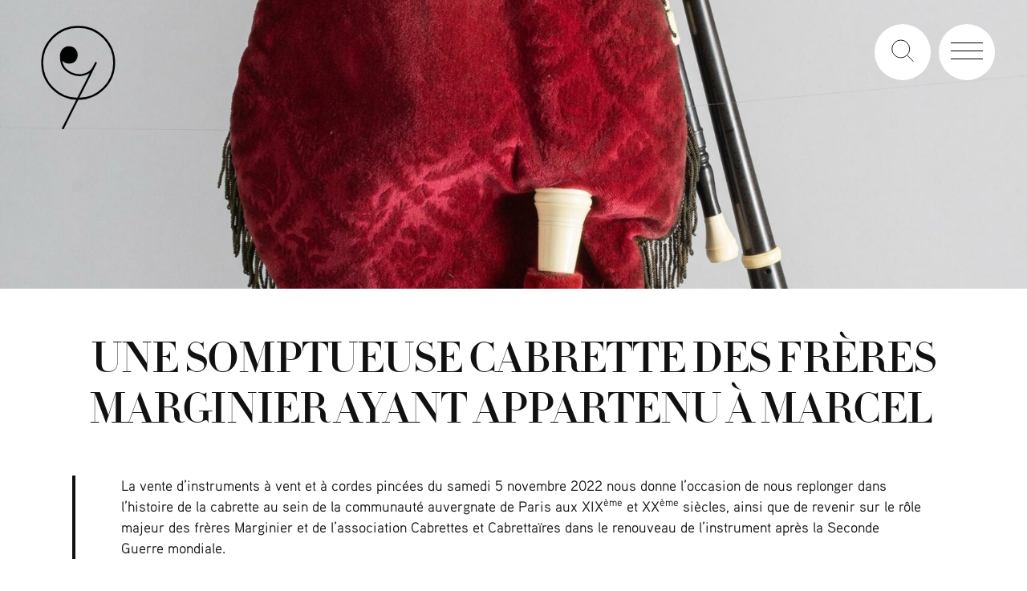

--- FILE ---
content_type: text/html; charset=UTF-8
request_url: https://vichy-encheres.com/2022/10/07/cabrette-marginier/
body_size: 29858
content:
<!doctype html>
<html lang="fr-FR">
<head>
	<meta charset="UTF-8" />
	<meta name="viewport" content="width=device-width, initial-scale=1" />
	<link rel="shortcut icon" href="https://vichy-encheres.com/wp-content/themes/vichy_encheres_2019/assets/ui/favicon.png">
	<link rel="profile" href="https://gmpg.org/xfn/11" />
	<meta name='robots' content='index, follow, max-image-preview:large, max-snippet:-1, max-video-preview:-1' />

	<!-- This site is optimized with the Yoast SEO plugin v26.7 - https://yoast.com/wordpress/plugins/seo/ -->
	<title>Une somptueuse cabrette des frères Marginier ayant appartenu à Marcel  - Vichy Enchères</title>
	<meta name="description" content="L’histoire de la cabrette au sein de la communauté auvergnate de Paris aux XIXème et XXème siècles et le rôle majeur des frères Marginier." />
	<link rel="canonical" href="https://vichy-encheres.com/2022/10/07/cabrette-marginier/" />
	<meta property="og:locale" content="fr_FR" />
	<meta property="og:type" content="article" />
	<meta property="og:title" content="Une somptueuse cabrette des frères Marginier ayant appartenu à Marcel  - Vichy Enchères" />
	<meta property="og:description" content="L’histoire de la cabrette au sein de la communauté auvergnate de Paris aux XIXème et XXème siècles et le rôle majeur des frères Marginier." />
	<meta property="og:url" content="https://vichy-encheres.com/2022/10/07/cabrette-marginier/" />
	<meta property="og:site_name" content="Vichy Enchères" />
	<meta property="article:publisher" content="https://www.facebook.com/vichyencheres" />
	<meta property="article:published_time" content="2022-10-07T13:03:08+00:00" />
	<meta property="article:modified_time" content="2024-11-29T11:02:39+00:00" />
	<meta property="og:image" content="https://vichy-encheres.com/wp-content/uploads/2022/10/11-cabrette-complete-la-albert-marcel-marginier-1970-vichy-encheres-5-nov-2022-scaled.jpg" />
	<meta property="og:image:width" content="1707" />
	<meta property="og:image:height" content="2560" />
	<meta property="og:image:type" content="image/jpeg" />
	<meta name="author" content="Vichy Enchères" />
	<meta name="twitter:card" content="summary_large_image" />
	<meta name="twitter:label1" content="Écrit par" />
	<meta name="twitter:data1" content="Vichy Enchères" />
	<meta name="twitter:label2" content="Durée de lecture estimée" />
	<meta name="twitter:data2" content="27 minutes" />
	<script type="application/ld+json" class="yoast-schema-graph">{"@context":"https://schema.org","@graph":[{"@type":"Article","@id":"https://vichy-encheres.com/2022/10/07/cabrette-marginier/#article","isPartOf":{"@id":"https://vichy-encheres.com/2022/10/07/cabrette-marginier/"},"author":{"name":"Vichy Enchères","@id":"https://vichy-encheres.com/#/schema/person/76259cb5a84dec51c1c2d5cc3eef0563"},"headline":"Une somptueuse cabrette des frères Marginier ayant appartenu à Marcel ","datePublished":"2022-10-07T13:03:08+00:00","dateModified":"2024-11-29T11:02:39+00:00","mainEntityOfPage":{"@id":"https://vichy-encheres.com/2022/10/07/cabrette-marginier/"},"wordCount":3884,"publisher":{"@id":"https://vichy-encheres.com/#organization"},"image":{"@id":"https://vichy-encheres.com/2022/10/07/cabrette-marginier/#primaryimage"},"thumbnailUrl":"https://vichy-encheres.com/wp-content/uploads/2022/10/11-cabrette-complete-la-albert-marcel-marginier-1970-vichy-encheres-5-nov-2022-scaled.jpg","keywords":["Accordéon","Albert Marginier","Antoine Bouscatel","auction","auctioneer","Bernard BLANC","Brassaï","cabrettaïre","cabrette","cabrette-accordéon","Charles Péguri","commissaire-priseur","cornemuse","cornemuses à anche double","Émile Soldi","Enchère","encheres","Etienne LAURENT","France","François Hugon","Georges Soule","Henri Ding","Hôtel des ventes","instrument","instruments de musique","interencheres","Jacques Berthier","Jean Marginier","Joseph Lagaly","Laurence Marginier","Lavialle","maison de ventes","Marcel Marginier","Marginier","Martin Cayla","Maurice Pradeyro","musette","musique","Philippe KRÜMM","René Rouquet","salle des ventes","Vichy","Vichy Enchères","Victor Laroussinie"],"articleSection":["Cabrette","Marcel MARGINIER"],"inLanguage":"fr-FR"},{"@type":"WebPage","@id":"https://vichy-encheres.com/2022/10/07/cabrette-marginier/","url":"https://vichy-encheres.com/2022/10/07/cabrette-marginier/","name":"Une somptueuse cabrette des frères Marginier ayant appartenu à Marcel  - Vichy Enchères","isPartOf":{"@id":"https://vichy-encheres.com/#website"},"primaryImageOfPage":{"@id":"https://vichy-encheres.com/2022/10/07/cabrette-marginier/#primaryimage"},"image":{"@id":"https://vichy-encheres.com/2022/10/07/cabrette-marginier/#primaryimage"},"thumbnailUrl":"https://vichy-encheres.com/wp-content/uploads/2022/10/11-cabrette-complete-la-albert-marcel-marginier-1970-vichy-encheres-5-nov-2022-scaled.jpg","datePublished":"2022-10-07T13:03:08+00:00","dateModified":"2024-11-29T11:02:39+00:00","description":"L’histoire de la cabrette au sein de la communauté auvergnate de Paris aux XIXème et XXème siècles et le rôle majeur des frères Marginier.","breadcrumb":{"@id":"https://vichy-encheres.com/2022/10/07/cabrette-marginier/#breadcrumb"},"inLanguage":"fr-FR","potentialAction":[{"@type":"ReadAction","target":["https://vichy-encheres.com/2022/10/07/cabrette-marginier/"]}]},{"@type":"ImageObject","inLanguage":"fr-FR","@id":"https://vichy-encheres.com/2022/10/07/cabrette-marginier/#primaryimage","url":"https://vichy-encheres.com/wp-content/uploads/2022/10/11-cabrette-complete-la-albert-marcel-marginier-1970-vichy-encheres-5-nov-2022-scaled.jpg","contentUrl":"https://vichy-encheres.com/wp-content/uploads/2022/10/11-cabrette-complete-la-albert-marcel-marginier-1970-vichy-encheres-5-nov-2022-scaled.jpg","width":1707,"height":2560,"caption":"Cabrette complète en La, par Albert et Marcel MARGINIER, faite vers 1970, Vichy Enchères, 5 novembre 2022"},{"@type":"BreadcrumbList","@id":"https://vichy-encheres.com/2022/10/07/cabrette-marginier/#breadcrumb","itemListElement":[{"@type":"ListItem","position":1,"name":"Accueil","item":"https://vichy-encheres.com/"},{"@type":"ListItem","position":2,"name":"Une somptueuse cabrette des frères Marginier ayant appartenu à Marcel "}]},{"@type":"WebSite","@id":"https://vichy-encheres.com/#website","url":"https://vichy-encheres.com/","name":"Vichy Enchères","description":"La maison de ventes française spécialisée dans les instruments de musique depuis 1983","publisher":{"@id":"https://vichy-encheres.com/#organization"},"potentialAction":[{"@type":"SearchAction","target":{"@type":"EntryPoint","urlTemplate":"https://vichy-encheres.com/?s={search_term_string}"},"query-input":{"@type":"PropertyValueSpecification","valueRequired":true,"valueName":"search_term_string"}}],"inLanguage":"fr-FR"},{"@type":"Organization","@id":"https://vichy-encheres.com/#organization","name":"Vichy Enchères","url":"https://vichy-encheres.com/","logo":{"@type":"ImageObject","inLanguage":"fr-FR","@id":"https://vichy-encheres.com/#/schema/logo/image/","url":"https://vichy-encheres.com/wp-content/uploads/2020/07/homepage_logo.gif","contentUrl":"https://vichy-encheres.com/wp-content/uploads/2020/07/homepage_logo.gif","width":2000,"height":1500,"caption":"Vichy Enchères"},"image":{"@id":"https://vichy-encheres.com/#/schema/logo/image/"},"sameAs":["https://www.facebook.com/vichyencheres","https://www.instagram.com/vichyencheres","https://www.pinterest.fr/vichyencheres"]},{"@type":"Person","@id":"https://vichy-encheres.com/#/schema/person/76259cb5a84dec51c1c2d5cc3eef0563","name":"Vichy Enchères","image":{"@type":"ImageObject","inLanguage":"fr-FR","@id":"https://vichy-encheres.com/#/schema/person/image/","url":"https://secure.gravatar.com/avatar/066c93c24de5d5efeb2514336fc3fb34dcbc3b5c2072da0039d9abd06643951e?s=96&d=mm&r=g","contentUrl":"https://secure.gravatar.com/avatar/066c93c24de5d5efeb2514336fc3fb34dcbc3b5c2072da0039d9abd06643951e?s=96&d=mm&r=g","caption":"Vichy Enchères"},"url":"https://vichy-encheres.com/author/vichyencheres/"}]}</script>
	<!-- / Yoast SEO plugin. -->


<link rel="alternate" title="oEmbed (JSON)" type="application/json+oembed" href="https://vichy-encheres.com/wp-json/oembed/1.0/embed?url=https%3A%2F%2Fvichy-encheres.com%2F2022%2F10%2F07%2Fcabrette-marginier%2F" />
<link rel="alternate" title="oEmbed (XML)" type="text/xml+oembed" href="https://vichy-encheres.com/wp-json/oembed/1.0/embed?url=https%3A%2F%2Fvichy-encheres.com%2F2022%2F10%2F07%2Fcabrette-marginier%2F&#038;format=xml" />
<style id='wp-img-auto-sizes-contain-inline-css' type='text/css'>
img:is([sizes=auto i],[sizes^="auto," i]){contain-intrinsic-size:3000px 1500px}
/*# sourceURL=wp-img-auto-sizes-contain-inline-css */
</style>
<link rel='stylesheet' id='wp-block-library-css' href='https://vichy-encheres.com/wp-includes/css/dist/block-library/style.min.css?ver=136a39fc6105d42676f199851c93e24a' type='text/css' media='all' />
<style id='wp-block-button-inline-css' type='text/css'>
.wp-block-button__link{align-content:center;box-sizing:border-box;cursor:pointer;display:inline-block;height:100%;text-align:center;word-break:break-word}.wp-block-button__link.aligncenter{text-align:center}.wp-block-button__link.alignright{text-align:right}:where(.wp-block-button__link){border-radius:9999px;box-shadow:none;padding:calc(.667em + 2px) calc(1.333em + 2px);text-decoration:none}.wp-block-button[style*=text-decoration] .wp-block-button__link{text-decoration:inherit}.wp-block-buttons>.wp-block-button.has-custom-width{max-width:none}.wp-block-buttons>.wp-block-button.has-custom-width .wp-block-button__link{width:100%}.wp-block-buttons>.wp-block-button.has-custom-font-size .wp-block-button__link{font-size:inherit}.wp-block-buttons>.wp-block-button.wp-block-button__width-25{width:calc(25% - var(--wp--style--block-gap, .5em)*.75)}.wp-block-buttons>.wp-block-button.wp-block-button__width-50{width:calc(50% - var(--wp--style--block-gap, .5em)*.5)}.wp-block-buttons>.wp-block-button.wp-block-button__width-75{width:calc(75% - var(--wp--style--block-gap, .5em)*.25)}.wp-block-buttons>.wp-block-button.wp-block-button__width-100{flex-basis:100%;width:100%}.wp-block-buttons.is-vertical>.wp-block-button.wp-block-button__width-25{width:25%}.wp-block-buttons.is-vertical>.wp-block-button.wp-block-button__width-50{width:50%}.wp-block-buttons.is-vertical>.wp-block-button.wp-block-button__width-75{width:75%}.wp-block-button.is-style-squared,.wp-block-button__link.wp-block-button.is-style-squared{border-radius:0}.wp-block-button.no-border-radius,.wp-block-button__link.no-border-radius{border-radius:0!important}:root :where(.wp-block-button .wp-block-button__link.is-style-outline),:root :where(.wp-block-button.is-style-outline>.wp-block-button__link){border:2px solid;padding:.667em 1.333em}:root :where(.wp-block-button .wp-block-button__link.is-style-outline:not(.has-text-color)),:root :where(.wp-block-button.is-style-outline>.wp-block-button__link:not(.has-text-color)){color:currentColor}:root :where(.wp-block-button .wp-block-button__link.is-style-outline:not(.has-background)),:root :where(.wp-block-button.is-style-outline>.wp-block-button__link:not(.has-background)){background-color:initial;background-image:none}
/*# sourceURL=https://vichy-encheres.com/wp-includes/blocks/button/style.min.css */
</style>
<link rel='stylesheet' id='wp-block-gallery-css' href='https://vichy-encheres.com/wp-includes/blocks/gallery/style.min.css?ver=136a39fc6105d42676f199851c93e24a' type='text/css' media='all' />
<style id='wp-block-gallery-theme-inline-css' type='text/css'>
.blocks-gallery-caption{color:#555;font-size:13px;text-align:center}.is-dark-theme .blocks-gallery-caption{color:#ffffffa6}
/*# sourceURL=https://vichy-encheres.com/wp-includes/blocks/gallery/theme.min.css */
</style>
<style id='wp-block-heading-inline-css' type='text/css'>
h1:where(.wp-block-heading).has-background,h2:where(.wp-block-heading).has-background,h3:where(.wp-block-heading).has-background,h4:where(.wp-block-heading).has-background,h5:where(.wp-block-heading).has-background,h6:where(.wp-block-heading).has-background{padding:1.25em 2.375em}h1.has-text-align-left[style*=writing-mode]:where([style*=vertical-lr]),h1.has-text-align-right[style*=writing-mode]:where([style*=vertical-rl]),h2.has-text-align-left[style*=writing-mode]:where([style*=vertical-lr]),h2.has-text-align-right[style*=writing-mode]:where([style*=vertical-rl]),h3.has-text-align-left[style*=writing-mode]:where([style*=vertical-lr]),h3.has-text-align-right[style*=writing-mode]:where([style*=vertical-rl]),h4.has-text-align-left[style*=writing-mode]:where([style*=vertical-lr]),h4.has-text-align-right[style*=writing-mode]:where([style*=vertical-rl]),h5.has-text-align-left[style*=writing-mode]:where([style*=vertical-lr]),h5.has-text-align-right[style*=writing-mode]:where([style*=vertical-rl]),h6.has-text-align-left[style*=writing-mode]:where([style*=vertical-lr]),h6.has-text-align-right[style*=writing-mode]:where([style*=vertical-rl]){rotate:180deg}
/*# sourceURL=https://vichy-encheres.com/wp-includes/blocks/heading/style.min.css */
</style>
<style id='wp-block-image-inline-css' type='text/css'>
.wp-block-image>a,.wp-block-image>figure>a{display:inline-block}.wp-block-image img{box-sizing:border-box;height:auto;max-width:100%;vertical-align:bottom}@media not (prefers-reduced-motion){.wp-block-image img.hide{visibility:hidden}.wp-block-image img.show{animation:show-content-image .4s}}.wp-block-image[style*=border-radius] img,.wp-block-image[style*=border-radius]>a{border-radius:inherit}.wp-block-image.has-custom-border img{box-sizing:border-box}.wp-block-image.aligncenter{text-align:center}.wp-block-image.alignfull>a,.wp-block-image.alignwide>a{width:100%}.wp-block-image.alignfull img,.wp-block-image.alignwide img{height:auto;width:100%}.wp-block-image .aligncenter,.wp-block-image .alignleft,.wp-block-image .alignright,.wp-block-image.aligncenter,.wp-block-image.alignleft,.wp-block-image.alignright{display:table}.wp-block-image .aligncenter>figcaption,.wp-block-image .alignleft>figcaption,.wp-block-image .alignright>figcaption,.wp-block-image.aligncenter>figcaption,.wp-block-image.alignleft>figcaption,.wp-block-image.alignright>figcaption{caption-side:bottom;display:table-caption}.wp-block-image .alignleft{float:left;margin:.5em 1em .5em 0}.wp-block-image .alignright{float:right;margin:.5em 0 .5em 1em}.wp-block-image .aligncenter{margin-left:auto;margin-right:auto}.wp-block-image :where(figcaption){margin-bottom:1em;margin-top:.5em}.wp-block-image.is-style-circle-mask img{border-radius:9999px}@supports ((-webkit-mask-image:none) or (mask-image:none)) or (-webkit-mask-image:none){.wp-block-image.is-style-circle-mask img{border-radius:0;-webkit-mask-image:url('data:image/svg+xml;utf8,<svg viewBox="0 0 100 100" xmlns="http://www.w3.org/2000/svg"><circle cx="50" cy="50" r="50"/></svg>');mask-image:url('data:image/svg+xml;utf8,<svg viewBox="0 0 100 100" xmlns="http://www.w3.org/2000/svg"><circle cx="50" cy="50" r="50"/></svg>');mask-mode:alpha;-webkit-mask-position:center;mask-position:center;-webkit-mask-repeat:no-repeat;mask-repeat:no-repeat;-webkit-mask-size:contain;mask-size:contain}}:root :where(.wp-block-image.is-style-rounded img,.wp-block-image .is-style-rounded img){border-radius:9999px}.wp-block-image figure{margin:0}.wp-lightbox-container{display:flex;flex-direction:column;position:relative}.wp-lightbox-container img{cursor:zoom-in}.wp-lightbox-container img:hover+button{opacity:1}.wp-lightbox-container button{align-items:center;backdrop-filter:blur(16px) saturate(180%);background-color:#5a5a5a40;border:none;border-radius:4px;cursor:zoom-in;display:flex;height:20px;justify-content:center;opacity:0;padding:0;position:absolute;right:16px;text-align:center;top:16px;width:20px;z-index:100}@media not (prefers-reduced-motion){.wp-lightbox-container button{transition:opacity .2s ease}}.wp-lightbox-container button:focus-visible{outline:3px auto #5a5a5a40;outline:3px auto -webkit-focus-ring-color;outline-offset:3px}.wp-lightbox-container button:hover{cursor:pointer;opacity:1}.wp-lightbox-container button:focus{opacity:1}.wp-lightbox-container button:focus,.wp-lightbox-container button:hover,.wp-lightbox-container button:not(:hover):not(:active):not(.has-background){background-color:#5a5a5a40;border:none}.wp-lightbox-overlay{box-sizing:border-box;cursor:zoom-out;height:100vh;left:0;overflow:hidden;position:fixed;top:0;visibility:hidden;width:100%;z-index:100000}.wp-lightbox-overlay .close-button{align-items:center;cursor:pointer;display:flex;justify-content:center;min-height:40px;min-width:40px;padding:0;position:absolute;right:calc(env(safe-area-inset-right) + 16px);top:calc(env(safe-area-inset-top) + 16px);z-index:5000000}.wp-lightbox-overlay .close-button:focus,.wp-lightbox-overlay .close-button:hover,.wp-lightbox-overlay .close-button:not(:hover):not(:active):not(.has-background){background:none;border:none}.wp-lightbox-overlay .lightbox-image-container{height:var(--wp--lightbox-container-height);left:50%;overflow:hidden;position:absolute;top:50%;transform:translate(-50%,-50%);transform-origin:top left;width:var(--wp--lightbox-container-width);z-index:9999999999}.wp-lightbox-overlay .wp-block-image{align-items:center;box-sizing:border-box;display:flex;height:100%;justify-content:center;margin:0;position:relative;transform-origin:0 0;width:100%;z-index:3000000}.wp-lightbox-overlay .wp-block-image img{height:var(--wp--lightbox-image-height);min-height:var(--wp--lightbox-image-height);min-width:var(--wp--lightbox-image-width);width:var(--wp--lightbox-image-width)}.wp-lightbox-overlay .wp-block-image figcaption{display:none}.wp-lightbox-overlay button{background:none;border:none}.wp-lightbox-overlay .scrim{background-color:#fff;height:100%;opacity:.9;position:absolute;width:100%;z-index:2000000}.wp-lightbox-overlay.active{visibility:visible}@media not (prefers-reduced-motion){.wp-lightbox-overlay.active{animation:turn-on-visibility .25s both}.wp-lightbox-overlay.active img{animation:turn-on-visibility .35s both}.wp-lightbox-overlay.show-closing-animation:not(.active){animation:turn-off-visibility .35s both}.wp-lightbox-overlay.show-closing-animation:not(.active) img{animation:turn-off-visibility .25s both}.wp-lightbox-overlay.zoom.active{animation:none;opacity:1;visibility:visible}.wp-lightbox-overlay.zoom.active .lightbox-image-container{animation:lightbox-zoom-in .4s}.wp-lightbox-overlay.zoom.active .lightbox-image-container img{animation:none}.wp-lightbox-overlay.zoom.active .scrim{animation:turn-on-visibility .4s forwards}.wp-lightbox-overlay.zoom.show-closing-animation:not(.active){animation:none}.wp-lightbox-overlay.zoom.show-closing-animation:not(.active) .lightbox-image-container{animation:lightbox-zoom-out .4s}.wp-lightbox-overlay.zoom.show-closing-animation:not(.active) .lightbox-image-container img{animation:none}.wp-lightbox-overlay.zoom.show-closing-animation:not(.active) .scrim{animation:turn-off-visibility .4s forwards}}@keyframes show-content-image{0%{visibility:hidden}99%{visibility:hidden}to{visibility:visible}}@keyframes turn-on-visibility{0%{opacity:0}to{opacity:1}}@keyframes turn-off-visibility{0%{opacity:1;visibility:visible}99%{opacity:0;visibility:visible}to{opacity:0;visibility:hidden}}@keyframes lightbox-zoom-in{0%{transform:translate(calc((-100vw + var(--wp--lightbox-scrollbar-width))/2 + var(--wp--lightbox-initial-left-position)),calc(-50vh + var(--wp--lightbox-initial-top-position))) scale(var(--wp--lightbox-scale))}to{transform:translate(-50%,-50%) scale(1)}}@keyframes lightbox-zoom-out{0%{transform:translate(-50%,-50%) scale(1);visibility:visible}99%{visibility:visible}to{transform:translate(calc((-100vw + var(--wp--lightbox-scrollbar-width))/2 + var(--wp--lightbox-initial-left-position)),calc(-50vh + var(--wp--lightbox-initial-top-position))) scale(var(--wp--lightbox-scale));visibility:hidden}}
/*# sourceURL=https://vichy-encheres.com/wp-includes/blocks/image/style.min.css */
</style>
<style id='wp-block-image-theme-inline-css' type='text/css'>
:root :where(.wp-block-image figcaption){color:#555;font-size:13px;text-align:center}.is-dark-theme :root :where(.wp-block-image figcaption){color:#ffffffa6}.wp-block-image{margin:0 0 1em}
/*# sourceURL=https://vichy-encheres.com/wp-includes/blocks/image/theme.min.css */
</style>
<style id='wp-block-latest-posts-inline-css' type='text/css'>
.wp-block-latest-posts{box-sizing:border-box}.wp-block-latest-posts.alignleft{margin-right:2em}.wp-block-latest-posts.alignright{margin-left:2em}.wp-block-latest-posts.wp-block-latest-posts__list{list-style:none}.wp-block-latest-posts.wp-block-latest-posts__list li{clear:both;overflow-wrap:break-word}.wp-block-latest-posts.is-grid{display:flex;flex-wrap:wrap}.wp-block-latest-posts.is-grid li{margin:0 1.25em 1.25em 0;width:100%}@media (min-width:600px){.wp-block-latest-posts.columns-2 li{width:calc(50% - .625em)}.wp-block-latest-posts.columns-2 li:nth-child(2n){margin-right:0}.wp-block-latest-posts.columns-3 li{width:calc(33.33333% - .83333em)}.wp-block-latest-posts.columns-3 li:nth-child(3n){margin-right:0}.wp-block-latest-posts.columns-4 li{width:calc(25% - .9375em)}.wp-block-latest-posts.columns-4 li:nth-child(4n){margin-right:0}.wp-block-latest-posts.columns-5 li{width:calc(20% - 1em)}.wp-block-latest-posts.columns-5 li:nth-child(5n){margin-right:0}.wp-block-latest-posts.columns-6 li{width:calc(16.66667% - 1.04167em)}.wp-block-latest-posts.columns-6 li:nth-child(6n){margin-right:0}}:root :where(.wp-block-latest-posts.is-grid){padding:0}:root :where(.wp-block-latest-posts.wp-block-latest-posts__list){padding-left:0}.wp-block-latest-posts__post-author,.wp-block-latest-posts__post-date{display:block;font-size:.8125em}.wp-block-latest-posts__post-excerpt,.wp-block-latest-posts__post-full-content{margin-bottom:1em;margin-top:.5em}.wp-block-latest-posts__featured-image a{display:inline-block}.wp-block-latest-posts__featured-image img{height:auto;max-width:100%;width:auto}.wp-block-latest-posts__featured-image.alignleft{float:left;margin-right:1em}.wp-block-latest-posts__featured-image.alignright{float:right;margin-left:1em}.wp-block-latest-posts__featured-image.aligncenter{margin-bottom:1em;text-align:center}
/*# sourceURL=https://vichy-encheres.com/wp-includes/blocks/latest-posts/style.min.css */
</style>
<style id='wp-block-buttons-inline-css' type='text/css'>
.wp-block-buttons{box-sizing:border-box}.wp-block-buttons.is-vertical{flex-direction:column}.wp-block-buttons.is-vertical>.wp-block-button:last-child{margin-bottom:0}.wp-block-buttons>.wp-block-button{display:inline-block;margin:0}.wp-block-buttons.is-content-justification-left{justify-content:flex-start}.wp-block-buttons.is-content-justification-left.is-vertical{align-items:flex-start}.wp-block-buttons.is-content-justification-center{justify-content:center}.wp-block-buttons.is-content-justification-center.is-vertical{align-items:center}.wp-block-buttons.is-content-justification-right{justify-content:flex-end}.wp-block-buttons.is-content-justification-right.is-vertical{align-items:flex-end}.wp-block-buttons.is-content-justification-space-between{justify-content:space-between}.wp-block-buttons.aligncenter{text-align:center}.wp-block-buttons:not(.is-content-justification-space-between,.is-content-justification-right,.is-content-justification-left,.is-content-justification-center) .wp-block-button.aligncenter{margin-left:auto;margin-right:auto;width:100%}.wp-block-buttons[style*=text-decoration] .wp-block-button,.wp-block-buttons[style*=text-decoration] .wp-block-button__link{text-decoration:inherit}.wp-block-buttons.has-custom-font-size .wp-block-button__link{font-size:inherit}.wp-block-buttons .wp-block-button__link{width:100%}.wp-block-button.aligncenter{text-align:center}
/*# sourceURL=https://vichy-encheres.com/wp-includes/blocks/buttons/style.min.css */
</style>
<style id='wp-block-columns-inline-css' type='text/css'>
.wp-block-columns{box-sizing:border-box;display:flex;flex-wrap:wrap!important}@media (min-width:782px){.wp-block-columns{flex-wrap:nowrap!important}}.wp-block-columns{align-items:normal!important}.wp-block-columns.are-vertically-aligned-top{align-items:flex-start}.wp-block-columns.are-vertically-aligned-center{align-items:center}.wp-block-columns.are-vertically-aligned-bottom{align-items:flex-end}@media (max-width:781px){.wp-block-columns:not(.is-not-stacked-on-mobile)>.wp-block-column{flex-basis:100%!important}}@media (min-width:782px){.wp-block-columns:not(.is-not-stacked-on-mobile)>.wp-block-column{flex-basis:0;flex-grow:1}.wp-block-columns:not(.is-not-stacked-on-mobile)>.wp-block-column[style*=flex-basis]{flex-grow:0}}.wp-block-columns.is-not-stacked-on-mobile{flex-wrap:nowrap!important}.wp-block-columns.is-not-stacked-on-mobile>.wp-block-column{flex-basis:0;flex-grow:1}.wp-block-columns.is-not-stacked-on-mobile>.wp-block-column[style*=flex-basis]{flex-grow:0}:where(.wp-block-columns){margin-bottom:1.75em}:where(.wp-block-columns.has-background){padding:1.25em 2.375em}.wp-block-column{flex-grow:1;min-width:0;overflow-wrap:break-word;word-break:break-word}.wp-block-column.is-vertically-aligned-top{align-self:flex-start}.wp-block-column.is-vertically-aligned-center{align-self:center}.wp-block-column.is-vertically-aligned-bottom{align-self:flex-end}.wp-block-column.is-vertically-aligned-stretch{align-self:stretch}.wp-block-column.is-vertically-aligned-bottom,.wp-block-column.is-vertically-aligned-center,.wp-block-column.is-vertically-aligned-top{width:100%}
/*# sourceURL=https://vichy-encheres.com/wp-includes/blocks/columns/style.min.css */
</style>
<style id='wp-block-group-inline-css' type='text/css'>
.wp-block-group{box-sizing:border-box}:where(.wp-block-group.wp-block-group-is-layout-constrained){position:relative}
/*# sourceURL=https://vichy-encheres.com/wp-includes/blocks/group/style.min.css */
</style>
<style id='wp-block-group-theme-inline-css' type='text/css'>
:where(.wp-block-group.has-background){padding:1.25em 2.375em}
/*# sourceURL=https://vichy-encheres.com/wp-includes/blocks/group/theme.min.css */
</style>
<style id='wp-block-paragraph-inline-css' type='text/css'>
.is-small-text{font-size:.875em}.is-regular-text{font-size:1em}.is-large-text{font-size:2.25em}.is-larger-text{font-size:3em}.has-drop-cap:not(:focus):first-letter{float:left;font-size:8.4em;font-style:normal;font-weight:100;line-height:.68;margin:.05em .1em 0 0;text-transform:uppercase}body.rtl .has-drop-cap:not(:focus):first-letter{float:none;margin-left:.1em}p.has-drop-cap.has-background{overflow:hidden}:root :where(p.has-background){padding:1.25em 2.375em}:where(p.has-text-color:not(.has-link-color)) a{color:inherit}p.has-text-align-left[style*="writing-mode:vertical-lr"],p.has-text-align-right[style*="writing-mode:vertical-rl"]{rotate:180deg}
/*# sourceURL=https://vichy-encheres.com/wp-includes/blocks/paragraph/style.min.css */
</style>
<style id='wp-block-quote-inline-css' type='text/css'>
.wp-block-quote{box-sizing:border-box;overflow-wrap:break-word}.wp-block-quote.is-large:where(:not(.is-style-plain)),.wp-block-quote.is-style-large:where(:not(.is-style-plain)){margin-bottom:1em;padding:0 1em}.wp-block-quote.is-large:where(:not(.is-style-plain)) p,.wp-block-quote.is-style-large:where(:not(.is-style-plain)) p{font-size:1.5em;font-style:italic;line-height:1.6}.wp-block-quote.is-large:where(:not(.is-style-plain)) cite,.wp-block-quote.is-large:where(:not(.is-style-plain)) footer,.wp-block-quote.is-style-large:where(:not(.is-style-plain)) cite,.wp-block-quote.is-style-large:where(:not(.is-style-plain)) footer{font-size:1.125em;text-align:right}.wp-block-quote>cite{display:block}
/*# sourceURL=https://vichy-encheres.com/wp-includes/blocks/quote/style.min.css */
</style>
<style id='wp-block-quote-theme-inline-css' type='text/css'>
.wp-block-quote{border-left:.25em solid;margin:0 0 1.75em;padding-left:1em}.wp-block-quote cite,.wp-block-quote footer{color:currentColor;font-size:.8125em;font-style:normal;position:relative}.wp-block-quote:where(.has-text-align-right){border-left:none;border-right:.25em solid;padding-left:0;padding-right:1em}.wp-block-quote:where(.has-text-align-center){border:none;padding-left:0}.wp-block-quote.is-large,.wp-block-quote.is-style-large,.wp-block-quote:where(.is-style-plain){border:none}
/*# sourceURL=https://vichy-encheres.com/wp-includes/blocks/quote/theme.min.css */
</style>
<style id='wp-block-separator-inline-css' type='text/css'>
@charset "UTF-8";.wp-block-separator{border:none;border-top:2px solid}:root :where(.wp-block-separator.is-style-dots){height:auto;line-height:1;text-align:center}:root :where(.wp-block-separator.is-style-dots):before{color:currentColor;content:"···";font-family:serif;font-size:1.5em;letter-spacing:2em;padding-left:2em}.wp-block-separator.is-style-dots{background:none!important;border:none!important}
/*# sourceURL=https://vichy-encheres.com/wp-includes/blocks/separator/style.min.css */
</style>
<style id='wp-block-separator-theme-inline-css' type='text/css'>
.wp-block-separator.has-css-opacity{opacity:.4}.wp-block-separator{border:none;border-bottom:2px solid;margin-left:auto;margin-right:auto}.wp-block-separator.has-alpha-channel-opacity{opacity:1}.wp-block-separator:not(.is-style-wide):not(.is-style-dots){width:100px}.wp-block-separator.has-background:not(.is-style-dots){border-bottom:none;height:1px}.wp-block-separator.has-background:not(.is-style-wide):not(.is-style-dots){height:2px}
/*# sourceURL=https://vichy-encheres.com/wp-includes/blocks/separator/theme.min.css */
</style>
<style id='wp-block-social-links-inline-css' type='text/css'>
.wp-block-social-links{background:none;box-sizing:border-box;margin-left:0;padding-left:0;padding-right:0;text-indent:0}.wp-block-social-links .wp-social-link a,.wp-block-social-links .wp-social-link a:hover{border-bottom:0;box-shadow:none;text-decoration:none}.wp-block-social-links .wp-social-link svg{height:1em;width:1em}.wp-block-social-links .wp-social-link span:not(.screen-reader-text){font-size:.65em;margin-left:.5em;margin-right:.5em}.wp-block-social-links.has-small-icon-size{font-size:16px}.wp-block-social-links,.wp-block-social-links.has-normal-icon-size{font-size:24px}.wp-block-social-links.has-large-icon-size{font-size:36px}.wp-block-social-links.has-huge-icon-size{font-size:48px}.wp-block-social-links.aligncenter{display:flex;justify-content:center}.wp-block-social-links.alignright{justify-content:flex-end}.wp-block-social-link{border-radius:9999px;display:block}@media not (prefers-reduced-motion){.wp-block-social-link{transition:transform .1s ease}}.wp-block-social-link{height:auto}.wp-block-social-link a{align-items:center;display:flex;line-height:0}.wp-block-social-link:hover{transform:scale(1.1)}.wp-block-social-links .wp-block-social-link.wp-social-link{display:inline-block;margin:0;padding:0}.wp-block-social-links .wp-block-social-link.wp-social-link .wp-block-social-link-anchor,.wp-block-social-links .wp-block-social-link.wp-social-link .wp-block-social-link-anchor svg,.wp-block-social-links .wp-block-social-link.wp-social-link .wp-block-social-link-anchor:active,.wp-block-social-links .wp-block-social-link.wp-social-link .wp-block-social-link-anchor:hover,.wp-block-social-links .wp-block-social-link.wp-social-link .wp-block-social-link-anchor:visited{color:currentColor;fill:currentColor}:where(.wp-block-social-links:not(.is-style-logos-only)) .wp-social-link{background-color:#f0f0f0;color:#444}:where(.wp-block-social-links:not(.is-style-logos-only)) .wp-social-link-amazon{background-color:#f90;color:#fff}:where(.wp-block-social-links:not(.is-style-logos-only)) .wp-social-link-bandcamp{background-color:#1ea0c3;color:#fff}:where(.wp-block-social-links:not(.is-style-logos-only)) .wp-social-link-behance{background-color:#0757fe;color:#fff}:where(.wp-block-social-links:not(.is-style-logos-only)) .wp-social-link-bluesky{background-color:#0a7aff;color:#fff}:where(.wp-block-social-links:not(.is-style-logos-only)) .wp-social-link-codepen{background-color:#1e1f26;color:#fff}:where(.wp-block-social-links:not(.is-style-logos-only)) .wp-social-link-deviantart{background-color:#02e49b;color:#fff}:where(.wp-block-social-links:not(.is-style-logos-only)) .wp-social-link-discord{background-color:#5865f2;color:#fff}:where(.wp-block-social-links:not(.is-style-logos-only)) .wp-social-link-dribbble{background-color:#e94c89;color:#fff}:where(.wp-block-social-links:not(.is-style-logos-only)) .wp-social-link-dropbox{background-color:#4280ff;color:#fff}:where(.wp-block-social-links:not(.is-style-logos-only)) .wp-social-link-etsy{background-color:#f45800;color:#fff}:where(.wp-block-social-links:not(.is-style-logos-only)) .wp-social-link-facebook{background-color:#0866ff;color:#fff}:where(.wp-block-social-links:not(.is-style-logos-only)) .wp-social-link-fivehundredpx{background-color:#000;color:#fff}:where(.wp-block-social-links:not(.is-style-logos-only)) .wp-social-link-flickr{background-color:#0461dd;color:#fff}:where(.wp-block-social-links:not(.is-style-logos-only)) .wp-social-link-foursquare{background-color:#e65678;color:#fff}:where(.wp-block-social-links:not(.is-style-logos-only)) .wp-social-link-github{background-color:#24292d;color:#fff}:where(.wp-block-social-links:not(.is-style-logos-only)) .wp-social-link-goodreads{background-color:#eceadd;color:#382110}:where(.wp-block-social-links:not(.is-style-logos-only)) .wp-social-link-google{background-color:#ea4434;color:#fff}:where(.wp-block-social-links:not(.is-style-logos-only)) .wp-social-link-gravatar{background-color:#1d4fc4;color:#fff}:where(.wp-block-social-links:not(.is-style-logos-only)) .wp-social-link-instagram{background-color:#f00075;color:#fff}:where(.wp-block-social-links:not(.is-style-logos-only)) .wp-social-link-lastfm{background-color:#e21b24;color:#fff}:where(.wp-block-social-links:not(.is-style-logos-only)) .wp-social-link-linkedin{background-color:#0d66c2;color:#fff}:where(.wp-block-social-links:not(.is-style-logos-only)) .wp-social-link-mastodon{background-color:#3288d4;color:#fff}:where(.wp-block-social-links:not(.is-style-logos-only)) .wp-social-link-medium{background-color:#000;color:#fff}:where(.wp-block-social-links:not(.is-style-logos-only)) .wp-social-link-meetup{background-color:#f6405f;color:#fff}:where(.wp-block-social-links:not(.is-style-logos-only)) .wp-social-link-patreon{background-color:#000;color:#fff}:where(.wp-block-social-links:not(.is-style-logos-only)) .wp-social-link-pinterest{background-color:#e60122;color:#fff}:where(.wp-block-social-links:not(.is-style-logos-only)) .wp-social-link-pocket{background-color:#ef4155;color:#fff}:where(.wp-block-social-links:not(.is-style-logos-only)) .wp-social-link-reddit{background-color:#ff4500;color:#fff}:where(.wp-block-social-links:not(.is-style-logos-only)) .wp-social-link-skype{background-color:#0478d7;color:#fff}:where(.wp-block-social-links:not(.is-style-logos-only)) .wp-social-link-snapchat{background-color:#fefc00;color:#fff;stroke:#000}:where(.wp-block-social-links:not(.is-style-logos-only)) .wp-social-link-soundcloud{background-color:#ff5600;color:#fff}:where(.wp-block-social-links:not(.is-style-logos-only)) .wp-social-link-spotify{background-color:#1bd760;color:#fff}:where(.wp-block-social-links:not(.is-style-logos-only)) .wp-social-link-telegram{background-color:#2aabee;color:#fff}:where(.wp-block-social-links:not(.is-style-logos-only)) .wp-social-link-threads{background-color:#000;color:#fff}:where(.wp-block-social-links:not(.is-style-logos-only)) .wp-social-link-tiktok{background-color:#000;color:#fff}:where(.wp-block-social-links:not(.is-style-logos-only)) .wp-social-link-tumblr{background-color:#011835;color:#fff}:where(.wp-block-social-links:not(.is-style-logos-only)) .wp-social-link-twitch{background-color:#6440a4;color:#fff}:where(.wp-block-social-links:not(.is-style-logos-only)) .wp-social-link-twitter{background-color:#1da1f2;color:#fff}:where(.wp-block-social-links:not(.is-style-logos-only)) .wp-social-link-vimeo{background-color:#1eb7ea;color:#fff}:where(.wp-block-social-links:not(.is-style-logos-only)) .wp-social-link-vk{background-color:#4680c2;color:#fff}:where(.wp-block-social-links:not(.is-style-logos-only)) .wp-social-link-wordpress{background-color:#3499cd;color:#fff}:where(.wp-block-social-links:not(.is-style-logos-only)) .wp-social-link-whatsapp{background-color:#25d366;color:#fff}:where(.wp-block-social-links:not(.is-style-logos-only)) .wp-social-link-x{background-color:#000;color:#fff}:where(.wp-block-social-links:not(.is-style-logos-only)) .wp-social-link-yelp{background-color:#d32422;color:#fff}:where(.wp-block-social-links:not(.is-style-logos-only)) .wp-social-link-youtube{background-color:red;color:#fff}:where(.wp-block-social-links.is-style-logos-only) .wp-social-link{background:none}:where(.wp-block-social-links.is-style-logos-only) .wp-social-link svg{height:1.25em;width:1.25em}:where(.wp-block-social-links.is-style-logos-only) .wp-social-link-amazon{color:#f90}:where(.wp-block-social-links.is-style-logos-only) .wp-social-link-bandcamp{color:#1ea0c3}:where(.wp-block-social-links.is-style-logos-only) .wp-social-link-behance{color:#0757fe}:where(.wp-block-social-links.is-style-logos-only) .wp-social-link-bluesky{color:#0a7aff}:where(.wp-block-social-links.is-style-logos-only) .wp-social-link-codepen{color:#1e1f26}:where(.wp-block-social-links.is-style-logos-only) .wp-social-link-deviantart{color:#02e49b}:where(.wp-block-social-links.is-style-logos-only) .wp-social-link-discord{color:#5865f2}:where(.wp-block-social-links.is-style-logos-only) .wp-social-link-dribbble{color:#e94c89}:where(.wp-block-social-links.is-style-logos-only) .wp-social-link-dropbox{color:#4280ff}:where(.wp-block-social-links.is-style-logos-only) .wp-social-link-etsy{color:#f45800}:where(.wp-block-social-links.is-style-logos-only) .wp-social-link-facebook{color:#0866ff}:where(.wp-block-social-links.is-style-logos-only) .wp-social-link-fivehundredpx{color:#000}:where(.wp-block-social-links.is-style-logos-only) .wp-social-link-flickr{color:#0461dd}:where(.wp-block-social-links.is-style-logos-only) .wp-social-link-foursquare{color:#e65678}:where(.wp-block-social-links.is-style-logos-only) .wp-social-link-github{color:#24292d}:where(.wp-block-social-links.is-style-logos-only) .wp-social-link-goodreads{color:#382110}:where(.wp-block-social-links.is-style-logos-only) .wp-social-link-google{color:#ea4434}:where(.wp-block-social-links.is-style-logos-only) .wp-social-link-gravatar{color:#1d4fc4}:where(.wp-block-social-links.is-style-logos-only) .wp-social-link-instagram{color:#f00075}:where(.wp-block-social-links.is-style-logos-only) .wp-social-link-lastfm{color:#e21b24}:where(.wp-block-social-links.is-style-logos-only) .wp-social-link-linkedin{color:#0d66c2}:where(.wp-block-social-links.is-style-logos-only) .wp-social-link-mastodon{color:#3288d4}:where(.wp-block-social-links.is-style-logos-only) .wp-social-link-medium{color:#000}:where(.wp-block-social-links.is-style-logos-only) .wp-social-link-meetup{color:#f6405f}:where(.wp-block-social-links.is-style-logos-only) .wp-social-link-patreon{color:#000}:where(.wp-block-social-links.is-style-logos-only) .wp-social-link-pinterest{color:#e60122}:where(.wp-block-social-links.is-style-logos-only) .wp-social-link-pocket{color:#ef4155}:where(.wp-block-social-links.is-style-logos-only) .wp-social-link-reddit{color:#ff4500}:where(.wp-block-social-links.is-style-logos-only) .wp-social-link-skype{color:#0478d7}:where(.wp-block-social-links.is-style-logos-only) .wp-social-link-snapchat{color:#fff;stroke:#000}:where(.wp-block-social-links.is-style-logos-only) .wp-social-link-soundcloud{color:#ff5600}:where(.wp-block-social-links.is-style-logos-only) .wp-social-link-spotify{color:#1bd760}:where(.wp-block-social-links.is-style-logos-only) .wp-social-link-telegram{color:#2aabee}:where(.wp-block-social-links.is-style-logos-only) .wp-social-link-threads{color:#000}:where(.wp-block-social-links.is-style-logos-only) .wp-social-link-tiktok{color:#000}:where(.wp-block-social-links.is-style-logos-only) .wp-social-link-tumblr{color:#011835}:where(.wp-block-social-links.is-style-logos-only) .wp-social-link-twitch{color:#6440a4}:where(.wp-block-social-links.is-style-logos-only) .wp-social-link-twitter{color:#1da1f2}:where(.wp-block-social-links.is-style-logos-only) .wp-social-link-vimeo{color:#1eb7ea}:where(.wp-block-social-links.is-style-logos-only) .wp-social-link-vk{color:#4680c2}:where(.wp-block-social-links.is-style-logos-only) .wp-social-link-whatsapp{color:#25d366}:where(.wp-block-social-links.is-style-logos-only) .wp-social-link-wordpress{color:#3499cd}:where(.wp-block-social-links.is-style-logos-only) .wp-social-link-x{color:#000}:where(.wp-block-social-links.is-style-logos-only) .wp-social-link-yelp{color:#d32422}:where(.wp-block-social-links.is-style-logos-only) .wp-social-link-youtube{color:red}.wp-block-social-links.is-style-pill-shape .wp-social-link{width:auto}:root :where(.wp-block-social-links .wp-social-link a){padding:.25em}:root :where(.wp-block-social-links.is-style-logos-only .wp-social-link a){padding:0}:root :where(.wp-block-social-links.is-style-pill-shape .wp-social-link a){padding-left:.6666666667em;padding-right:.6666666667em}.wp-block-social-links:not(.has-icon-color):not(.has-icon-background-color) .wp-social-link-snapchat .wp-block-social-link-label{color:#000}
/*# sourceURL=https://vichy-encheres.com/wp-includes/blocks/social-links/style.min.css */
</style>
<style id='wp-block-spacer-inline-css' type='text/css'>
.wp-block-spacer{clear:both}
/*# sourceURL=https://vichy-encheres.com/wp-includes/blocks/spacer/style.min.css */
</style>
<style id='global-styles-inline-css' type='text/css'>
:root{--wp--preset--aspect-ratio--square: 1;--wp--preset--aspect-ratio--4-3: 4/3;--wp--preset--aspect-ratio--3-4: 3/4;--wp--preset--aspect-ratio--3-2: 3/2;--wp--preset--aspect-ratio--2-3: 2/3;--wp--preset--aspect-ratio--16-9: 16/9;--wp--preset--aspect-ratio--9-16: 9/16;--wp--preset--color--black: #000000;--wp--preset--color--cyan-bluish-gray: #abb8c3;--wp--preset--color--white: #FFF;--wp--preset--color--pale-pink: #f78da7;--wp--preset--color--vivid-red: #cf2e2e;--wp--preset--color--luminous-vivid-orange: #ff6900;--wp--preset--color--luminous-vivid-amber: #fcb900;--wp--preset--color--light-green-cyan: #7bdcb5;--wp--preset--color--vivid-green-cyan: #00d084;--wp--preset--color--pale-cyan-blue: #8ed1fc;--wp--preset--color--vivid-cyan-blue: #0693e3;--wp--preset--color--vivid-purple: #9b51e0;--wp--preset--color--primary: #0073a8;--wp--preset--color--secondary: #005075;--wp--preset--color--dark-gray: #111;--wp--preset--color--light-gray: #767676;--wp--preset--gradient--vivid-cyan-blue-to-vivid-purple: linear-gradient(135deg,rgb(6,147,227) 0%,rgb(155,81,224) 100%);--wp--preset--gradient--light-green-cyan-to-vivid-green-cyan: linear-gradient(135deg,rgb(122,220,180) 0%,rgb(0,208,130) 100%);--wp--preset--gradient--luminous-vivid-amber-to-luminous-vivid-orange: linear-gradient(135deg,rgb(252,185,0) 0%,rgb(255,105,0) 100%);--wp--preset--gradient--luminous-vivid-orange-to-vivid-red: linear-gradient(135deg,rgb(255,105,0) 0%,rgb(207,46,46) 100%);--wp--preset--gradient--very-light-gray-to-cyan-bluish-gray: linear-gradient(135deg,rgb(238,238,238) 0%,rgb(169,184,195) 100%);--wp--preset--gradient--cool-to-warm-spectrum: linear-gradient(135deg,rgb(74,234,220) 0%,rgb(151,120,209) 20%,rgb(207,42,186) 40%,rgb(238,44,130) 60%,rgb(251,105,98) 80%,rgb(254,248,76) 100%);--wp--preset--gradient--blush-light-purple: linear-gradient(135deg,rgb(255,206,236) 0%,rgb(152,150,240) 100%);--wp--preset--gradient--blush-bordeaux: linear-gradient(135deg,rgb(254,205,165) 0%,rgb(254,45,45) 50%,rgb(107,0,62) 100%);--wp--preset--gradient--luminous-dusk: linear-gradient(135deg,rgb(255,203,112) 0%,rgb(199,81,192) 50%,rgb(65,88,208) 100%);--wp--preset--gradient--pale-ocean: linear-gradient(135deg,rgb(255,245,203) 0%,rgb(182,227,212) 50%,rgb(51,167,181) 100%);--wp--preset--gradient--electric-grass: linear-gradient(135deg,rgb(202,248,128) 0%,rgb(113,206,126) 100%);--wp--preset--gradient--midnight: linear-gradient(135deg,rgb(2,3,129) 0%,rgb(40,116,252) 100%);--wp--preset--font-size--small: 19.5px;--wp--preset--font-size--medium: 20px;--wp--preset--font-size--large: 36.5px;--wp--preset--font-size--x-large: 42px;--wp--preset--font-size--normal: 22px;--wp--preset--font-size--huge: 49.5px;--wp--preset--spacing--20: 0.44rem;--wp--preset--spacing--30: 0.67rem;--wp--preset--spacing--40: 1rem;--wp--preset--spacing--50: 1.5rem;--wp--preset--spacing--60: 2.25rem;--wp--preset--spacing--70: 3.38rem;--wp--preset--spacing--80: 5.06rem;--wp--preset--shadow--natural: 6px 6px 9px rgba(0, 0, 0, 0.2);--wp--preset--shadow--deep: 12px 12px 50px rgba(0, 0, 0, 0.4);--wp--preset--shadow--sharp: 6px 6px 0px rgba(0, 0, 0, 0.2);--wp--preset--shadow--outlined: 6px 6px 0px -3px rgb(255, 255, 255), 6px 6px rgb(0, 0, 0);--wp--preset--shadow--crisp: 6px 6px 0px rgb(0, 0, 0);}:where(.is-layout-flex){gap: 0.5em;}:where(.is-layout-grid){gap: 0.5em;}body .is-layout-flex{display: flex;}.is-layout-flex{flex-wrap: wrap;align-items: center;}.is-layout-flex > :is(*, div){margin: 0;}body .is-layout-grid{display: grid;}.is-layout-grid > :is(*, div){margin: 0;}:where(.wp-block-columns.is-layout-flex){gap: 2em;}:where(.wp-block-columns.is-layout-grid){gap: 2em;}:where(.wp-block-post-template.is-layout-flex){gap: 1.25em;}:where(.wp-block-post-template.is-layout-grid){gap: 1.25em;}.has-black-color{color: var(--wp--preset--color--black) !important;}.has-cyan-bluish-gray-color{color: var(--wp--preset--color--cyan-bluish-gray) !important;}.has-white-color{color: var(--wp--preset--color--white) !important;}.has-pale-pink-color{color: var(--wp--preset--color--pale-pink) !important;}.has-vivid-red-color{color: var(--wp--preset--color--vivid-red) !important;}.has-luminous-vivid-orange-color{color: var(--wp--preset--color--luminous-vivid-orange) !important;}.has-luminous-vivid-amber-color{color: var(--wp--preset--color--luminous-vivid-amber) !important;}.has-light-green-cyan-color{color: var(--wp--preset--color--light-green-cyan) !important;}.has-vivid-green-cyan-color{color: var(--wp--preset--color--vivid-green-cyan) !important;}.has-pale-cyan-blue-color{color: var(--wp--preset--color--pale-cyan-blue) !important;}.has-vivid-cyan-blue-color{color: var(--wp--preset--color--vivid-cyan-blue) !important;}.has-vivid-purple-color{color: var(--wp--preset--color--vivid-purple) !important;}.has-black-background-color{background-color: var(--wp--preset--color--black) !important;}.has-cyan-bluish-gray-background-color{background-color: var(--wp--preset--color--cyan-bluish-gray) !important;}.has-white-background-color{background-color: var(--wp--preset--color--white) !important;}.has-pale-pink-background-color{background-color: var(--wp--preset--color--pale-pink) !important;}.has-vivid-red-background-color{background-color: var(--wp--preset--color--vivid-red) !important;}.has-luminous-vivid-orange-background-color{background-color: var(--wp--preset--color--luminous-vivid-orange) !important;}.has-luminous-vivid-amber-background-color{background-color: var(--wp--preset--color--luminous-vivid-amber) !important;}.has-light-green-cyan-background-color{background-color: var(--wp--preset--color--light-green-cyan) !important;}.has-vivid-green-cyan-background-color{background-color: var(--wp--preset--color--vivid-green-cyan) !important;}.has-pale-cyan-blue-background-color{background-color: var(--wp--preset--color--pale-cyan-blue) !important;}.has-vivid-cyan-blue-background-color{background-color: var(--wp--preset--color--vivid-cyan-blue) !important;}.has-vivid-purple-background-color{background-color: var(--wp--preset--color--vivid-purple) !important;}.has-black-border-color{border-color: var(--wp--preset--color--black) !important;}.has-cyan-bluish-gray-border-color{border-color: var(--wp--preset--color--cyan-bluish-gray) !important;}.has-white-border-color{border-color: var(--wp--preset--color--white) !important;}.has-pale-pink-border-color{border-color: var(--wp--preset--color--pale-pink) !important;}.has-vivid-red-border-color{border-color: var(--wp--preset--color--vivid-red) !important;}.has-luminous-vivid-orange-border-color{border-color: var(--wp--preset--color--luminous-vivid-orange) !important;}.has-luminous-vivid-amber-border-color{border-color: var(--wp--preset--color--luminous-vivid-amber) !important;}.has-light-green-cyan-border-color{border-color: var(--wp--preset--color--light-green-cyan) !important;}.has-vivid-green-cyan-border-color{border-color: var(--wp--preset--color--vivid-green-cyan) !important;}.has-pale-cyan-blue-border-color{border-color: var(--wp--preset--color--pale-cyan-blue) !important;}.has-vivid-cyan-blue-border-color{border-color: var(--wp--preset--color--vivid-cyan-blue) !important;}.has-vivid-purple-border-color{border-color: var(--wp--preset--color--vivid-purple) !important;}.has-vivid-cyan-blue-to-vivid-purple-gradient-background{background: var(--wp--preset--gradient--vivid-cyan-blue-to-vivid-purple) !important;}.has-light-green-cyan-to-vivid-green-cyan-gradient-background{background: var(--wp--preset--gradient--light-green-cyan-to-vivid-green-cyan) !important;}.has-luminous-vivid-amber-to-luminous-vivid-orange-gradient-background{background: var(--wp--preset--gradient--luminous-vivid-amber-to-luminous-vivid-orange) !important;}.has-luminous-vivid-orange-to-vivid-red-gradient-background{background: var(--wp--preset--gradient--luminous-vivid-orange-to-vivid-red) !important;}.has-very-light-gray-to-cyan-bluish-gray-gradient-background{background: var(--wp--preset--gradient--very-light-gray-to-cyan-bluish-gray) !important;}.has-cool-to-warm-spectrum-gradient-background{background: var(--wp--preset--gradient--cool-to-warm-spectrum) !important;}.has-blush-light-purple-gradient-background{background: var(--wp--preset--gradient--blush-light-purple) !important;}.has-blush-bordeaux-gradient-background{background: var(--wp--preset--gradient--blush-bordeaux) !important;}.has-luminous-dusk-gradient-background{background: var(--wp--preset--gradient--luminous-dusk) !important;}.has-pale-ocean-gradient-background{background: var(--wp--preset--gradient--pale-ocean) !important;}.has-electric-grass-gradient-background{background: var(--wp--preset--gradient--electric-grass) !important;}.has-midnight-gradient-background{background: var(--wp--preset--gradient--midnight) !important;}.has-small-font-size{font-size: var(--wp--preset--font-size--small) !important;}.has-medium-font-size{font-size: var(--wp--preset--font-size--medium) !important;}.has-large-font-size{font-size: var(--wp--preset--font-size--large) !important;}.has-x-large-font-size{font-size: var(--wp--preset--font-size--x-large) !important;}
:where(.wp-block-columns.is-layout-flex){gap: 2em;}:where(.wp-block-columns.is-layout-grid){gap: 2em;}
/*# sourceURL=global-styles-inline-css */
</style>
<style id='block-style-variation-styles-inline-css' type='text/css'>
:root :where(.wp-block-button.is-style-outline--1 .wp-block-button__link){background: transparent none;border-color: currentColor;border-width: 2px;border-style: solid;color: currentColor;padding-top: 0.667em;padding-right: 1.33em;padding-bottom: 0.667em;padding-left: 1.33em;}
:root :where(.wp-block-button.is-style-outline--2 .wp-block-button__link){background: transparent none;border-color: currentColor;border-width: 2px;border-style: solid;color: currentColor;padding-top: 0.667em;padding-right: 1.33em;padding-bottom: 0.667em;padding-left: 1.33em;}
:root :where(.wp-block-button.is-style-outline--3 .wp-block-button__link){background: transparent none;border-color: currentColor;border-width: 2px;border-style: solid;color: currentColor;padding-top: 0.667em;padding-right: 1.33em;padding-bottom: 0.667em;padding-left: 1.33em;}
:root :where(.wp-block-button.is-style-outline--4 .wp-block-button__link){background: transparent none;border-color: currentColor;border-width: 2px;border-style: solid;color: currentColor;padding-top: 0.667em;padding-right: 1.33em;padding-bottom: 0.667em;padding-left: 1.33em;}
:root :where(.wp-block-button.is-style-outline--5 .wp-block-button__link){background: transparent none;border-color: currentColor;border-width: 2px;border-style: solid;color: currentColor;padding-top: 0.667em;padding-right: 1.33em;padding-bottom: 0.667em;padding-left: 1.33em;}
:root :where(.wp-block-button.is-style-outline--6 .wp-block-button__link){background: transparent none;border-color: currentColor;border-width: 2px;border-style: solid;color: currentColor;padding-top: 0.667em;padding-right: 1.33em;padding-bottom: 0.667em;padding-left: 1.33em;}
:root :where(.wp-block-button.is-style-outline--12 .wp-block-button__link){background: transparent none;border-color: currentColor;border-width: 2px;border-style: solid;color: currentColor;padding-top: 0.667em;padding-right: 1.33em;padding-bottom: 0.667em;padding-left: 1.33em;}
:root :where(.wp-block-button.is-style-outline--13 .wp-block-button__link){background: transparent none;border-color: currentColor;border-width: 2px;border-style: solid;color: currentColor;padding-top: 0.667em;padding-right: 1.33em;padding-bottom: 0.667em;padding-left: 1.33em;}
:root :where(.wp-block-button.is-style-outline--14 .wp-block-button__link){background: transparent none;border-color: currentColor;border-width: 2px;border-style: solid;color: currentColor;padding-top: 0.667em;padding-right: 1.33em;padding-bottom: 0.667em;padding-left: 1.33em;}
:root :where(.wp-block-button.is-style-outline--15 .wp-block-button__link){background: transparent none;border-color: currentColor;border-width: 2px;border-style: solid;color: currentColor;padding-top: 0.667em;padding-right: 1.33em;padding-bottom: 0.667em;padding-left: 1.33em;}
:root :where(.wp-block-button.is-style-outline--16 .wp-block-button__link){background: transparent none;border-color: currentColor;border-width: 2px;border-style: solid;color: currentColor;padding-top: 0.667em;padding-right: 1.33em;padding-bottom: 0.667em;padding-left: 1.33em;}
:root :where(.wp-block-button.is-style-outline--17 .wp-block-button__link){background: transparent none;border-color: currentColor;border-width: 2px;border-style: solid;color: currentColor;padding-top: 0.667em;padding-right: 1.33em;padding-bottom: 0.667em;padding-left: 1.33em;}
/*# sourceURL=block-style-variation-styles-inline-css */
</style>
<style id='core-block-supports-inline-css' type='text/css'>
.wp-container-core-buttons-is-layout-499968f5{justify-content:center;}.wp-container-core-columns-is-layout-9d6595d7{flex-wrap:nowrap;}.wp-block-gallery.wp-block-gallery-7{--wp--style--unstable-gallery-gap:var( --wp--style--gallery-gap-default, var( --gallery-block--gutter-size, var( --wp--style--block-gap, 0.5em ) ) );gap:var( --wp--style--gallery-gap-default, var( --gallery-block--gutter-size, var( --wp--style--block-gap, 0.5em ) ) );}.wp-block-gallery.wp-block-gallery-8{--wp--style--unstable-gallery-gap:var( --wp--style--gallery-gap-default, var( --gallery-block--gutter-size, var( --wp--style--block-gap, 0.5em ) ) );gap:var( --wp--style--gallery-gap-default, var( --gallery-block--gutter-size, var( --wp--style--block-gap, 0.5em ) ) );}.wp-block-gallery.wp-block-gallery-9{--wp--style--unstable-gallery-gap:var( --wp--style--gallery-gap-default, var( --gallery-block--gutter-size, var( --wp--style--block-gap, 0.5em ) ) );gap:var( --wp--style--gallery-gap-default, var( --gallery-block--gutter-size, var( --wp--style--block-gap, 0.5em ) ) );}.wp-block-gallery.wp-block-gallery-10{--wp--style--unstable-gallery-gap:var( --wp--style--gallery-gap-default, var( --gallery-block--gutter-size, var( --wp--style--block-gap, 0.5em ) ) );gap:var( --wp--style--gallery-gap-default, var( --gallery-block--gutter-size, var( --wp--style--block-gap, 0.5em ) ) );}.wp-block-gallery.wp-block-gallery-11{--wp--style--unstable-gallery-gap:var( --wp--style--gallery-gap-default, var( --gallery-block--gutter-size, var( --wp--style--block-gap, 0.5em ) ) );gap:var( --wp--style--gallery-gap-default, var( --gallery-block--gutter-size, var( --wp--style--block-gap, 0.5em ) ) );}.wp-block-gallery.wp-block-gallery-18{--wp--style--unstable-gallery-gap:var( --wp--style--gallery-gap-default, var( --gallery-block--gutter-size, var( --wp--style--block-gap, 0.5em ) ) );gap:var( --wp--style--gallery-gap-default, var( --gallery-block--gutter-size, var( --wp--style--block-gap, 0.5em ) ) );}.wp-block-gallery.wp-block-gallery-19{--wp--style--unstable-gallery-gap:var( --wp--style--gallery-gap-default, var( --gallery-block--gutter-size, var( --wp--style--block-gap, 0.5em ) ) );gap:var( --wp--style--gallery-gap-default, var( --gallery-block--gutter-size, var( --wp--style--block-gap, 0.5em ) ) );}.wp-block-gallery.wp-block-gallery-20{--wp--style--unstable-gallery-gap:var( --wp--style--gallery-gap-default, var( --gallery-block--gutter-size, var( --wp--style--block-gap, 0.5em ) ) );gap:var( --wp--style--gallery-gap-default, var( --gallery-block--gutter-size, var( --wp--style--block-gap, 0.5em ) ) );}.wp-block-gallery.wp-block-gallery-21{--wp--style--unstable-gallery-gap:var( --wp--style--gallery-gap-default, var( --gallery-block--gutter-size, var( --wp--style--block-gap, 0.5em ) ) );gap:var( --wp--style--gallery-gap-default, var( --gallery-block--gutter-size, var( --wp--style--block-gap, 0.5em ) ) );}.wp-block-gallery.wp-block-gallery-22{--wp--style--unstable-gallery-gap:var( --wp--style--gallery-gap-default, var( --gallery-block--gutter-size, var( --wp--style--block-gap, 0.5em ) ) );gap:var( --wp--style--gallery-gap-default, var( --gallery-block--gutter-size, var( --wp--style--block-gap, 0.5em ) ) );}
/*# sourceURL=core-block-supports-inline-css */
</style>

<style id='classic-theme-styles-inline-css' type='text/css'>
/*! This file is auto-generated */
.wp-block-button__link{color:#fff;background-color:#32373c;border-radius:9999px;box-shadow:none;text-decoration:none;padding:calc(.667em + 2px) calc(1.333em + 2px);font-size:1.125em}.wp-block-file__button{background:#32373c;color:#fff;text-decoration:none}
/*# sourceURL=/wp-includes/css/classic-themes.min.css */
</style>
<link rel='stylesheet' id='twentynineteen-style-css' href='https://vichy-encheres.com/wp-content/themes/vichy_encheres_2019/style.css?ver=6aa68a8ba0eb6439e2a18d8ab2241e76' type='text/css' media='all' />
<link rel='stylesheet' id='twentynineteen-print-style-css' href='https://vichy-encheres.com/wp-content/themes/vichy_encheres_2019/print.css?ver=6aa68a8ba0eb6439e2a18d8ab2241e76' type='text/css' media='print' />
<link rel='stylesheet' id='MMM_style-css' href='https://vichy-encheres.com/wp-content/themes/vichy_encheres_2019/assets/css/vichyencheres2019.css?ver=237aa90deba3303efa3d5ea309e19d28' type='text/css' media='all' />
<link rel='stylesheet' id='wp-featherlight-css' href='https://vichy-encheres.com/wp-content/plugins/wp-featherlight/css/wp-featherlight.min.css?ver=3e56e35c9ff2d20b69baa9db052a7f21' type='text/css' media='all' />
<script type="text/javascript" src="https://vichy-encheres.com/wp-content/themes/vichy_encheres_2019/assets/js/jquery-3.3.1.min.js?ver=136a39fc6105d42676f199851c93e24a" id="js_core-js"></script>
<script type="text/javascript" src="https://vichy-encheres.com/wp-content/themes/vichy_encheres_2019/assets/js/JQuery.easing.1.3.js?ver=9f36211f13fee2561bdea57e40e81866" id="my_easing-js"></script>
<script type="text/javascript" src="https://vichy-encheres.com/wp-content/themes/vichy_encheres_2019/assets/js/jquery.animate-colors-min.js?ver=9f36211f13fee2561bdea57e40e81866" id="color-js"></script>
<script type="text/javascript" src="https://vichy-encheres.com/wp-content/themes/vichy_encheres_2019/assets/js/vichyencheres2019.js?ver=136a39fc6105d42676f199851c93e24a" id="js_main-js"></script>
<script type="text/javascript" src="https://vichy-encheres.com/wp-content/themes/vichy_encheres_2019/assets/js/jquery.unveil2.min.js?ver=9f36211f13fee2561bdea57e40e81866" id="unveil-js"></script>
<script type="text/javascript" src="https://vichy-encheres.com/wp-includes/js/jquery/jquery.min.js?ver=83970ef4abbdd34fd3d58b1f95395d12" id="jquery-core-js"></script>
<script type="text/javascript" src="https://vichy-encheres.com/wp-includes/js/jquery/jquery-migrate.min.js?ver=5d56dcce2d543a204e0f42327d74086e" id="jquery-migrate-js"></script>
<link rel="https://api.w.org/" href="https://vichy-encheres.com/wp-json/" /><link rel="alternate" title="JSON" type="application/json" href="https://vichy-encheres.com/wp-json/wp/v2/posts/18160" /><meta name="generator" content="WPML ver:4.8.6 stt:1,4;" />
<link rel="pingback" href="https://vichy-encheres.com/xmlrpc.php"></head>

<body class="wp-singular post-template-default single single-post postid-18160 single-format-standard wp-embed-responsive wp-theme-vichy_encheres_2019 wp-featherlight-captions singular image-filters-enabled">

<!--
	<div id="VE2019_LOADER">
		
		<div class="inner">
			<svg id="VE2019_ANIM_LOGO" version="1.1" id="Calque_1" xmlns="http://www.w3.org/2000/svg" xmlns:xlink="http://www.w3.org/1999/xlink" x="0px" y="0px"
				 viewBox="0 0 176.8 234" style="enable-background:new 0 0 176.8 234;" xml:space="preserve">
				
				<circle class="st0" cx="68.7" cy="69.9" r="15.6"/>
				<circle class="st1" cx="88.3" cy="86.5" r="75.5"/>
				<path class="st2" d="M52.4,75.9c0,0,5,10,16.8,10.1C81,86.2,85,76.9,85.3,71.2c0.4-7.4-4-17.3-16-17.6c-12.3-0.3-16.7,11.6-17,14.6
					c-0.4,5.2-1,17,5,26.6s24.2,21.1,41.9,16.6c15.9-4,19.6-12.6,20.3-13.6c0.7-1,6-11.3,6-11.3L56.4,223.9"/>
			</svg>
			<br/><br/>
			<img src="https://vichy-encheres.com/wp-content/themes/vichy_encheres_2019/assets/ui/VE_LOGO_PHRASE.svg"/>
		</div>	
		
	</div>
-->

<!--
<div id="VE2019_LOADER_HUGE">	
	<div class="inner">
		<svg id="VE2019_ANIM_LOGO" version="1.1" id="Calque_1" xmlns="http://www.w3.org/2000/svg" xmlns:xlink="http://www.w3.org/1999/xlink" x="0px" y="0px"
			 viewBox="0 0 176.8 234" style="enable-background:new 0 0 176.8 234;" xml:space="preserve">
			
			<circle class="st0" cx="68.7" cy="69.9" r="15.6"/>
			<circle class="st1" cx="88.3" cy="86.5" r="75.5"/>
			<path class="st2" d="M52.4,75.9c0,0,5,10,16.8,10.1C81,86.2,85,76.9,85.3,71.2c0.4-7.4-4-17.3-16-17.6c-12.3-0.3-16.7,11.6-17,14.6
				c-0.4,5.2-1,17,5,26.6s24.2,21.1,41.9,16.6c15.9-4,19.6-12.6,20.3-13.6c0.7-1,6-11.3,6-11.3L56.4,223.9"/>
		</svg>
	</div>	
</div>
-->	
	<div class="VE2019_MAIN_LOGO">
		
		<a title="Retour accueil" href="https://vichy-encheres.com">
			<svg id="VE2019_ANIM_LOGO" version="1.1" id="Calque_1" xmlns="http://www.w3.org/2000/svg" xmlns:xlink="http://www.w3.org/1999/xlink" x="0px" y="0px"
				 viewBox="0 0 176.8 234" style="enable-background:new 0 0 176.8 234;" xml:space="preserve">
				
				<circle class="st0" cx="68.7" cy="69.9" r="15.6"/>
				<circle class="st1" cx="88.3" cy="86.5" r="75.5"/>
				<path class="st2" d="M52.4,75.9c0,0,5,10,16.8,10.1C81,86.2,85,76.9,85.3,71.2c0.4-7.4-4-17.3-16-17.6c-12.3-0.3-16.7,11.6-17,14.6
					c-0.4,5.2-1,17,5,26.6s24.2,21.1,41.9,16.6c15.9-4,19.6-12.6,20.3-13.6c0.7-1,6-11.3,6-11.3L56.4,223.9"/>
			</svg>
		</a>
		
	</div>
	
	<a title="Recherche" href="https://vichy-encheres.com/recherche" class="VE2019_BT_RECHERCHE">
		
	</a>
	
	
	<div class="VE2019_BT_MENU">
		<div class="hamburger hamburger--slider-r">
		    <div class="hamburger-box">
		      <div class="hamburger-inner"></div>
		    </div>
		</div>
	</div>
	
	<div class="VE2019_MENU">
		<div class="VE2019_MENU_INNER">
			<a title="Retour accueil" class="no-u" href="https://vichy-encheres.com">
				<img alt="Vichy Enchères" src="https://vichy-encheres.com/wp-content/themes/vichy_encheres_2019/assets/ui/logo.svg"/>
			</a>
			<br/>
			
			<ul id="menu-menu_principal" class="menu"><li id="menu-item-68" class="no-action menu-item menu-item-type-custom menu-item-object-custom menu-item-has-children menu-item-68"><a aria-haspopup="true" aria-expanded="false">Vichy enchères</a>
<ul class="sub-menu">
	<li id="menu-item-52" class="menu-item menu-item-type-post_type menu-item-object-page menu-item-52"><a href="https://vichy-encheres.com/vichy-encheres/presentation/">Notre maison de ventes</a></li>
	<li id="menu-item-51" class="menu-item menu-item-type-post_type menu-item-object-page menu-item-51"><a href="https://vichy-encheres.com/vichy-encheres/equipe/">Notre équipe</a></li>
</ul>
</li>
<li id="menu-item-69" class="no-action menu-item menu-item-type-custom menu-item-object-custom menu-item-has-children menu-item-69"><a aria-haspopup="true" aria-expanded="false">Ventes</a>
<ul class="sub-menu">
	<li id="menu-item-64" class="menu-item menu-item-type-post_type menu-item-object-page menu-item-64"><a href="https://vichy-encheres.com/les-ventes/calendrier/">Calendrier</a></li>
	<li id="menu-item-63" class="menu-item menu-item-type-post_type menu-item-object-page menu-item-63"><a href="https://vichy-encheres.com/les-ventes/resultats/">Résultats</a></li>
	<li id="menu-item-7723" class="menu-item menu-item-type-post_type menu-item-object-page menu-item-7723"><a href="https://vichy-encheres.com/les-ventes/collections/">Collections</a></li>
</ul>
</li>
<li id="menu-item-70" class="no-action menu-item menu-item-type-custom menu-item-object-custom menu-item-has-children menu-item-70"><a aria-haspopup="true" aria-expanded="false">Acheter / vendre</a>
<ul class="sub-menu">
	<li id="menu-item-61" class="menu-item menu-item-type-post_type menu-item-object-page menu-item-61"><a href="https://vichy-encheres.com/acheter-vendre/acheter/">Acheter</a></li>
	<li id="menu-item-60" class="menu-item menu-item-type-post_type menu-item-object-page menu-item-60"><a href="https://vichy-encheres.com/acheter-vendre/expertise/">Demander une expertise</a></li>
	<li id="menu-item-59" class="menu-item menu-item-type-post_type menu-item-object-page menu-item-59"><a href="https://vichy-encheres.com/acheter-vendre/vendre/">Vendre</a></li>
	<li id="menu-item-7845" class="menu-item menu-item-type-custom menu-item-object-custom menu-item-7845"><a target="_blank" href="https://secure.payzen.eu/vads-site/VICHY_ENCHERES">Payer en ligne</a></li>
</ul>
</li>
<li id="menu-item-71" class="no-action menu-item menu-item-type-custom menu-item-object-custom menu-item-has-children menu-item-71"><a aria-haspopup="true" aria-expanded="false">News</a>
<ul class="sub-menu">
	<li id="menu-item-56" class="menu-item menu-item-type-post_type menu-item-object-page menu-item-56"><a href="https://vichy-encheres.com/news/actualites/">Actualités</a></li>
	<li id="menu-item-55" class="menu-item menu-item-type-post_type menu-item-object-page menu-item-55"><a href="https://vichy-encheres.com/news/presse/">Presse</a></li>
</ul>
</li>
<li id="menu-item-53" class="menu-item menu-item-type-post_type menu-item-object-page menu-item-53"><a href="https://vichy-encheres.com/contact/">CONTACT</a></li>
</ul>			<div class="VE2019_LANG"></div>		</div>
	</div>
	<div class="VE2019_PAGE_WINDOW" style="background-image: url('https://vichy-encheres.com/wp-content/uploads/2022/10/11-cabrette-complete-la-albert-marcel-marginier-1970-vichy-encheres-5-nov-2022-scaled.jpg');">
		
	</div>
	
	<div class="VE2019_PAGE_CONTENT VE2019_SINGLE_POST_CONTENT">
		<h1 class="VE2019_actu_title2">Une somptueuse cabrette des frères Marginier ayant appartenu à Marcel </h1>
		
<blockquote class="wp-block-quote is-style-large is-layout-flow wp-block-quote-is-layout-flow" id="francais"><p>La vente d’instruments à vent et à cordes pincées du samedi 5 novembre 2022 nous donne l’occasion de nous replonger dans l’histoire de la cabrette au sein de la communauté auvergnate de Paris aux XIX<sup>ème</sup> et XX<sup>ème</sup> siècles, ainsi que de revenir sur le rôle majeur des frères Marginier et de l’association Cabrettes et Cabrettaïres dans le renouveau de l’instrument après la Seconde Guerre mondiale.</p></blockquote>



<div class="wp-block-buttons is-horizontal is-content-justification-center is-layout-flex wp-container-core-buttons-is-layout-499968f5 wp-block-buttons-is-layout-flex">
<div class="wp-block-button is-style-outline is-style-outline--1"><a class="wp-block-button__link" href="https://vichy-encheres.com/wp-content/uploads/2022/09/2022-11-04.05-vcp-catalogue.pdf" target="_blank" rel="noreferrer noopener">Catalogue</a></div>



<div class="wp-block-button is-style-outline is-style-outline--2"><a class="wp-block-button__link" href="https://www.interencheres.com/meubles-objets-art/vente-dinstruments-a-vent-a-cordes-pincees-et-de-musique-populaire-314124/" target="_blank" rel="noreferrer noopener">Liste des lots du 04 novembre</a></div>



<div class="wp-block-button is-style-outline is-style-outline--3"><a class="wp-block-button__link" href="https://www.interencheres.com/meubles-objets-art/vente-dinstruments-a-vent-a-cordes-pincees-et-de-musique-populaire-314126/" target="_blank" rel="noreferrer noopener">Liste des lots du 5 novembre</a></div>



<div class="wp-block-button is-style-outline is-style-outline--4"><a class="wp-block-button__link" href="https://vichy-encheres.com/contact/" target="_blank" rel="noreferrer noopener">Contact</a></div>



<div class="wp-block-button is-style-outline is-style-outline--5"><a class="wp-block-button__link" href="https://vichy-encheres.com/vichy-encheres/equipe/" target="_blank" rel="noreferrer noopener">Experts</a></div>



<div class="wp-block-button is-style-outline is-style-outline--6"><a class="wp-block-button__link" href="#english">English version</a></div>
</div>



<div style="height:100px" aria-hidden="true" class="wp-block-spacer"></div>



<hr class="wp-block-separator has-css-opacity is-style-dots"/>



<div style="height:100px" aria-hidden="true" class="wp-block-spacer"></div>



<h1 class="wp-block-heading">La cabrette et la communauté auvergnate de Paris</h1>



<div style="height:50px" aria-hidden="true" class="wp-block-spacer"></div>



<div class="wp-block-columns is-layout-flex wp-container-core-columns-is-layout-9d6595d7 wp-block-columns-is-layout-flex">
<div class="wp-block-column is-layout-flow wp-block-column-is-layout-flow">
<p>La cabrette, à laquelle on donne le nom de musette par extension, est un instrument à vent de musique traditionnelle auvergnat de la famille des cornemuses à anche double. Composée d’un sac de cuir de chèvre duquel elle tire son nom (chèvre se disant <em>cabre </em>en occitan), d’un hautbois et d’un bourdon, la cabrette a la faculté de pouvoir changer de tonalité en modifiant simplement le pied. Sa forme actuelle est née à Paris, issue de musettes savantes, et adoptée par les auvergnats immigrés dans la capitale principalement à partir de 1850, suite à la crise agricole. À partir de la fin du Second Empire, ces Auvergnats se firent connaître par leurs brasseries “vins et charbon”, dans lesquelles ils vendaient aussi bien de l’alcool que du combustible ! Cette spécificité leur valut le surnom de “bougnats” (par contraction des mots “charbonnier” et “auvergnat”), également donné à leurs cafés-charbons par métonymie.</p>
</div>



<div class="wp-block-column is-layout-flow wp-block-column-is-layout-flow">
<p>Ces établissements étaient installés dans le 11<sup>e</sup> arrondissement de Paris et principalement rue de Lappe. Rapidement, ils devinrent le lieu de rendez-vous des émigrés auvergnats venant s’y divertir et danser au son de la cabrette importée d’Auvergne. C’est dans ce contexte que la cabrette à soufflet apparut pour rythmer les nuits des Auvergnats de Paris. Elle fut très populaire de la fin du XIX<sup>ème</sup> siècle au début du XX<sup>ème</sup> siècle, avant d’être supplantée par l’accordéon. De 1880 aux années 1930, fleurirent ainsi une vingtaine de bals rue de Lappe, dont le Bal Chambon, le Balajo, ou le Bal Bouscatel &#8211; du nom du joueur de cabrette Antoine Bouscatel. La rencontre de ce dernier en 1904 avec l’accordéoniste et fils d’italien, Charles Péguri, apparaît comme le symbole de l&rsquo;avènement du style musette et de l’association cabrette-accordéon.</p>
</div>
</div>



<figure class="wp-block-gallery has-nested-images columns-4 is-cropped wp-block-gallery-7 is-layout-flex wp-block-gallery-is-layout-flex">
<figure class="wp-block-image size-large"><a href="https://vichy-encheres.com/wp-content/uploads/2022/10/01-rue-lappe-joueur-musette-21-sept-1920.jpg"><img fetchpriority="high" decoding="async" width="484" height="650" data-id="18124" src="https://vichy-encheres.com/wp-content/uploads/2022/10/01-rue-lappe-joueur-musette-21-sept-1920.jpg" alt="19 rue de Lappe. Au joueur de musette. Façade sur rue, détail de la grille de la boutique et de l’enseigne. 21 septembre 1920. © Charles Lansiaux, DHAAP, Roger-Viollet" class="wp-image-18124" srcset="https://vichy-encheres.com/wp-content/uploads/2022/10/01-rue-lappe-joueur-musette-21-sept-1920.jpg 484w, https://vichy-encheres.com/wp-content/uploads/2022/10/01-rue-lappe-joueur-musette-21-sept-1920-223x300.jpg 223w, https://vichy-encheres.com/wp-content/uploads/2022/10/01-rue-lappe-joueur-musette-21-sept-1920-74x100.jpg 74w" sizes="(max-width: 484px) 100vw, 484px" /></a><figcaption>19 rue de Lappe. Au joueur de musette. Façade sur rue, détail de la grille de la boutique et de l’enseigne. 21 septembre 1920. © Charles Lansiaux, DHAAP, Roger-Viollet</figcaption></figure>



<figure class="wp-block-image size-large"><a href="https://vichy-encheres.com/wp-content/uploads/2022/10/02-rue-lappe-1900.jpg"><img decoding="async" width="500" height="334" data-id="18128" src="https://vichy-encheres.com/wp-content/uploads/2022/10/02-rue-lappe-1900.jpg" alt="La rue de Lappe dans les années 1900" class="wp-image-18128" srcset="https://vichy-encheres.com/wp-content/uploads/2022/10/02-rue-lappe-1900.jpg 500w, https://vichy-encheres.com/wp-content/uploads/2022/10/02-rue-lappe-1900-300x200.jpg 300w, https://vichy-encheres.com/wp-content/uploads/2022/10/02-rue-lappe-1900-100x67.jpg 100w" sizes="(max-width: 500px) 100vw, 500px" /></a><figcaption>La rue de Lappe dans les années 1900</figcaption></figure>



<figure class="wp-block-image size-large"><a href="https://vichy-encheres.com/wp-content/uploads/2022/10/03-balajo-1930.jpg"><img decoding="async" width="800" height="1067" data-id="18130" src="https://vichy-encheres.com/wp-content/uploads/2022/10/03-balajo-1930.jpg" alt="Le Balajo dans les années 19300" class="wp-image-18130" srcset="https://vichy-encheres.com/wp-content/uploads/2022/10/03-balajo-1930.jpg 800w, https://vichy-encheres.com/wp-content/uploads/2022/10/03-balajo-1930-225x300.jpg 225w, https://vichy-encheres.com/wp-content/uploads/2022/10/03-balajo-1930-768x1024.jpg 768w, https://vichy-encheres.com/wp-content/uploads/2022/10/03-balajo-1930-75x100.jpg 75w" sizes="(max-width: 800px) 100vw, 800px" /></a><figcaption>Le Balajo dans les années 1930</figcaption></figure>



<figure class="wp-block-image size-large"><a href="https://vichy-encheres.com/wp-content/uploads/2022/10/04-antoine-bouscatel-joueur-cabrette-auvergnat.jpg"><img decoding="async" width="480" height="758" data-id="18132" src="https://vichy-encheres.com/wp-content/uploads/2022/10/04-antoine-bouscatel-joueur-cabrette-auvergnat.jpg" alt="Antoine Bouscatel joueur de cabrette auvergnat" class="wp-image-18132" srcset="https://vichy-encheres.com/wp-content/uploads/2022/10/04-antoine-bouscatel-joueur-cabrette-auvergnat.jpg 480w, https://vichy-encheres.com/wp-content/uploads/2022/10/04-antoine-bouscatel-joueur-cabrette-auvergnat-190x300.jpg 190w, https://vichy-encheres.com/wp-content/uploads/2022/10/04-antoine-bouscatel-joueur-cabrette-auvergnat-63x100.jpg 63w" sizes="(max-width: 480px) 100vw, 480px" /></a><figcaption>Antoine Bouscatel joueur de cabrette auvergnat</figcaption></figure>
</figure>



<div style="height:100px" aria-hidden="true" class="wp-block-spacer"></div>



<h1 class="wp-block-heading">Cabrettes et Cabrettaires</h1>



<div style="height:50px" aria-hidden="true" class="wp-block-spacer"></div>



<div class="wp-block-columns is-layout-flex wp-container-core-columns-is-layout-9d6595d7 wp-block-columns-is-layout-flex">
<div class="wp-block-column is-layout-flow wp-block-column-is-layout-flow">
<p>L’instrument et la musique traditionnelle auvergnate tombèrent en déliquescence dans les années 1940-1950. Modèles, fabricants et professeurs de cabrettes… Tous semblaient avoir disparu.</p>



<blockquote class="wp-block-quote is-layout-flow wp-block-quote-is-layout-flow"><p>“En 1943, Joseph Lagaly est le seul Cabrettaïre qui accepte d’enseigner la Cabrette [&#8230;] à quelques apprentis comme : Jacques Berthier, Georges Soule, Maurice Pradeyro, et quelquefois Marcel Marginier. [&#8230;] La Cabrette est dans l’impasse, c’est le déclin… Pour la sortir de l’ornière dans laquelle elle est tombée, Jacques Berthier à l’idée de créer une amicale de Cabrettaïres.”</p><cite><a href="http://www.cabrettesetcabrettaires.com/Histoire/Histoire.htm" target="_blank" rel="noreferrer noopener">http://www.cabrettesetcabrettaires.com/Histoire/Histoire.htm</a></cite></blockquote>



<p>Marcel Marginier fit partie des premiers membres et participa à la première réunion qui vit l’arrivée de nouvelles personnalités désireuses d’apprendre à jouer de la cabrette. C’est seulement le 23 avril 1956 que l’association <em>Cabrettes et Cabrettaïres</em> fut créée, avec Jacques Berthier pour président.</p>



<blockquote class="wp-block-quote is-layout-flow wp-block-quote-is-layout-flow"><p>“Leur dessein commun est d&rsquo;œuvrer pour la sauvegarde et l’illustration de notre précieux patrimoine instrumental, former de jeunes musiciens et relancer la fabrication de la Cabrette.”</p><cite><a href="http://www.cabrettesetcabrettaires.com/Histoire/Histoire.htm" target="_blank" rel="noreferrer noopener">http://www.cabrettesetcabrettaires.com/Histoire/Histoire.htm</a></cite></blockquote>
</div>



<div class="wp-block-column is-layout-flow wp-block-column-is-layout-flow">
<p>L’association installa son siège social au bistrot “La Galoche d’Aurillac”, 41 rue de Lappe, également siège de l’école de Cabrette sous la direction de Georges Soule. L’endroit devint rapidement l’antre de la colonie et de la musique auvergnate à Paris. Concours, stages, rassemblements, concerts, publications, tout fut mis en œuvre pour faire renaître l&rsquo;instrument. L’association se structura rapidement et les différents membres trouvèrent leur place et leurs missions, notamment en ce qui concerne la fabrication des cabrettes. François Hugon réalisa les sacs et soufflets, René Rouquet les pieds et les anches, et bien sûr Marcel et ses frères Albert et Jean Marginier, qui après une dizaine d’années de perçages de pieds dont un bon nombre fut à jeter avant de trouver le modèle idéals, fabriquèrent des cabrettes ayant beaucoup de répercussions sur le jeu… Marcel Marginier fut président de l’association de 1979 à 1984. Il perfectionna sa pratique de la cabrette auprès du grand musicien Martin Cayla &#8211; également éditeur de musique auvergnate et propriétaire de la plus importante boutique parisienne de musique de l’époque</p>
</div>
</div>



<figure class="wp-block-gallery has-nested-images columns-default is-cropped wp-block-gallery-8 is-layout-flex wp-block-gallery-is-layout-flex">
<figure class="wp-block-image size-large"><a href="https://vichy-encheres.com/wp-content/uploads/2022/10/05-cabrettes-cabrettaires-banquet-1958.jpg"><img decoding="async" width="800" height="563" data-id="18134" src="https://vichy-encheres.com/wp-content/uploads/2022/10/05-cabrettes-cabrettaires-banquet-1958.jpg" alt="Cabrettes et Cabrettaïres, banquet, 1958" class="wp-image-18134" srcset="https://vichy-encheres.com/wp-content/uploads/2022/10/05-cabrettes-cabrettaires-banquet-1958.jpg 800w, https://vichy-encheres.com/wp-content/uploads/2022/10/05-cabrettes-cabrettaires-banquet-1958-300x211.jpg 300w, https://vichy-encheres.com/wp-content/uploads/2022/10/05-cabrettes-cabrettaires-banquet-1958-768x540.jpg 768w, https://vichy-encheres.com/wp-content/uploads/2022/10/05-cabrettes-cabrettaires-banquet-1958-100x70.jpg 100w" sizes="(max-width: 800px) 100vw, 800px" /></a><figcaption>Cabrettes et Cabrettaïres, banquet, 1958</figcaption></figure>



<figure class="wp-block-image size-large"><a href="https://vichy-encheres.com/wp-content/uploads/2022/10/05-2-martin-cayla.jpg"><img decoding="async" width="364" height="461" data-id="18748" src="https://vichy-encheres.com/wp-content/uploads/2022/10/05-2-martin-cayla.jpg" alt="Martin Cayla" class="wp-image-18748" srcset="https://vichy-encheres.com/wp-content/uploads/2022/10/05-2-martin-cayla.jpg 364w, https://vichy-encheres.com/wp-content/uploads/2022/10/05-2-martin-cayla-237x300.jpg 237w, https://vichy-encheres.com/wp-content/uploads/2022/10/05-2-martin-cayla-79x100.jpg 79w" sizes="(max-width: 364px) 100vw, 364px" /></a><figcaption>Martin Cayla</figcaption></figure>



<figure class="wp-block-image size-large"><a href="https://vichy-encheres.com/wp-content/uploads/2022/10/06-marcel-marginier-president-association-1979-1984-scaled.jpg"><img decoding="async" width="1757" height="2560" data-id="18136" src="https://vichy-encheres.com/wp-content/uploads/2022/10/06-marcel-marginier-president-association-1979-1984-scaled.jpg" alt="Marcel Marginier, président de l'association de 1979 à 1984" class="wp-image-18136" srcset="https://vichy-encheres.com/wp-content/uploads/2022/10/06-marcel-marginier-president-association-1979-1984-scaled.jpg 1757w, https://vichy-encheres.com/wp-content/uploads/2022/10/06-marcel-marginier-president-association-1979-1984-206x300.jpg 206w, https://vichy-encheres.com/wp-content/uploads/2022/10/06-marcel-marginier-president-association-1979-1984-703x1024.jpg 703w, https://vichy-encheres.com/wp-content/uploads/2022/10/06-marcel-marginier-president-association-1979-1984-768x1119.jpg 768w, https://vichy-encheres.com/wp-content/uploads/2022/10/06-marcel-marginier-president-association-1979-1984-1054x1536.jpg 1054w, https://vichy-encheres.com/wp-content/uploads/2022/10/06-marcel-marginier-president-association-1979-1984-1406x2048.jpg 1406w, https://vichy-encheres.com/wp-content/uploads/2022/10/06-marcel-marginier-president-association-1979-1984-1568x2285.jpg 1568w, https://vichy-encheres.com/wp-content/uploads/2022/10/06-marcel-marginier-president-association-1979-1984-69x100.jpg 69w" sizes="(max-width: 1757px) 100vw, 1757px" /></a><figcaption>Marcel Marginier, président de l&rsquo;association de 1979 à 1984</figcaption></figure>
</figure>



<div style="height:100px" aria-hidden="true" class="wp-block-spacer"></div>



<h1 class="wp-block-heading">La cabrette Marginier</h1>



<div style="height:50px" aria-hidden="true" class="wp-block-spacer"></div>



<div class="wp-block-columns is-layout-flex wp-container-core-columns-is-layout-9d6595d7 wp-block-columns-is-layout-flex">
<div class="wp-block-column is-layout-flow wp-block-column-is-layout-flow">
<p>La cabrette traditionnelle étant un instrument à gamme non tempérée (les écarts entre les notes sont variables), son jeu ne se prêtait guère aux airs lents des valses et des romances à présent en vogue dans les bals musettes. Le problème ne se posait pas pour la musique rapide des danses comme la polka, la bourrée ou encore la mazurka, qui permettaient aux virtuoses de maquiller les notes avec beaucoup d’ornementations. En revanche, pour les airs modernes, il valait mieux &#8211; selon un certain nombre de musiciens &#8211; ajuster la gamme et donner à la cabrette la capacité de jouer comme un instrument dit tempéré (dont les intervalles sont égaux). Au cours de leurs recherches, les Marginier s&rsquo;aperçurent qu’il était possible d’obtenir ce résultat en jouant sur un pied ancien réalisé par le célèbre fabricant Alias (1855-1911?), à condition d&rsquo;exécuter un doigté spécifique permettant d’obtenir une tierce majeure juste. Jusque-là, avec le doigté traditionnel de la cabrette, le Mi sonnait en effet entre la tierce mineure et majeure. Ils ont donc adopté ce doigté et fabriqué des cabrettes avec un pied dérivant du modèle Alias en leur possession.</p>
</div>



<div class="wp-block-column is-layout-flow wp-block-column-is-layout-flow">
<p>Les instruments qu’ils fabriquèrent permirent ainsi à toute une génération de cabrettaires de jouer un nouveau répertoire à l’esthétique différente, avec un pied moelleux dans le son qui se mariait mieux avec l’accordéon chromatique et le jeu des bals musettes. Cette innovation donna à l’instrument la possibilité de jouer dans des ensembles avec une gamme moderne. En fonction de l’esthétique recherchée, la cabrette et le doigté Marginier étaient donc préférés des musiciens. Marcel l’utilisa lui-même sur plusieurs enregistrements.</p>



<blockquote class="wp-block-quote is-layout-flow wp-block-quote-is-layout-flow"><p>“Sa passion pour la Cabrette le pousse à faire évoluer l’instrument dans l’interprétation des morceaux. [&#8230;] Le résultat est étonnant et confirme que la Cabrette est un instrument de musique à part entière.”</p><cite><a href="http://www.cabrettesetcabrettaires.com/Histoire/Histoire.htm" target="_blank" rel="noreferrer noopener">http://www.cabrettesetcabrettaires.com/Histoire/Histoire.htm</a></cite></blockquote>
</div>
</div>



<figure class="wp-block-gallery has-nested-images columns-default is-cropped wp-block-gallery-9 is-layout-flex wp-block-gallery-is-layout-flex">
<figure class="wp-block-image size-large"><a href="https://vichy-encheres.com/wp-content/uploads/2022/10/07-cabrette-alias-paris-marque-lavialle-1911-vichy-encheres-18-mai-2019-scaled.jpg"><img decoding="async" width="1707" height="2560" data-id="18138" src="https://vichy-encheres.com/wp-content/uploads/2022/10/07-cabrette-alias-paris-marque-lavialle-1911-vichy-encheres-18-mai-2019-scaled.jpg" alt="Très belle cabrette par ALIAS à Paris, marqueé au fer et gravée L. Lavialle 1911, Vichy Enchères, 18 mai 2019" class="wp-image-18138" srcset="https://vichy-encheres.com/wp-content/uploads/2022/10/07-cabrette-alias-paris-marque-lavialle-1911-vichy-encheres-18-mai-2019-scaled.jpg 1707w, https://vichy-encheres.com/wp-content/uploads/2022/10/07-cabrette-alias-paris-marque-lavialle-1911-vichy-encheres-18-mai-2019-200x300.jpg 200w, https://vichy-encheres.com/wp-content/uploads/2022/10/07-cabrette-alias-paris-marque-lavialle-1911-vichy-encheres-18-mai-2019-683x1024.jpg 683w, https://vichy-encheres.com/wp-content/uploads/2022/10/07-cabrette-alias-paris-marque-lavialle-1911-vichy-encheres-18-mai-2019-768x1152.jpg 768w, https://vichy-encheres.com/wp-content/uploads/2022/10/07-cabrette-alias-paris-marque-lavialle-1911-vichy-encheres-18-mai-2019-1024x1536.jpg 1024w, https://vichy-encheres.com/wp-content/uploads/2022/10/07-cabrette-alias-paris-marque-lavialle-1911-vichy-encheres-18-mai-2019-1365x2048.jpg 1365w, https://vichy-encheres.com/wp-content/uploads/2022/10/07-cabrette-alias-paris-marque-lavialle-1911-vichy-encheres-18-mai-2019-1568x2352.jpg 1568w, https://vichy-encheres.com/wp-content/uploads/2022/10/07-cabrette-alias-paris-marque-lavialle-1911-vichy-encheres-18-mai-2019-67x100.jpg 67w" sizes="(max-width: 1707px) 100vw, 1707px" /></a><figcaption>Très belle cabrette par ALIAS à Paris, marqueé au fer et gravée L. Lavialle 1911, Vichy Enchères, 18 mai 2019</figcaption></figure>



<figure class="wp-block-image size-large"><a href="https://vichy-encheres.com/wp-content/uploads/2022/10/08-brassai-balajo-cc-1936.jpg"><img decoding="async" width="512" height="736" data-id="18140" src="https://vichy-encheres.com/wp-content/uploads/2022/10/08-brassai-balajo-cc-1936.jpg" alt="Brassaï, Balajo, circa 1936" class="wp-image-18140" srcset="https://vichy-encheres.com/wp-content/uploads/2022/10/08-brassai-balajo-cc-1936.jpg 512w, https://vichy-encheres.com/wp-content/uploads/2022/10/08-brassai-balajo-cc-1936-209x300.jpg 209w, https://vichy-encheres.com/wp-content/uploads/2022/10/08-brassai-balajo-cc-1936-70x100.jpg 70w" sizes="(max-width: 512px) 100vw, 512px" /></a><figcaption>Brassaï, Balajo, circa 1936 </figcaption></figure>
</figure>



<div style="height:100px" aria-hidden="true" class="wp-block-spacer"></div>



<h1 class="wp-block-heading">La recherche de somptuosité&nbsp;</h1>



<div style="height:50px" aria-hidden="true" class="wp-block-spacer"></div>



<div class="wp-block-columns is-layout-flex wp-container-core-columns-is-layout-9d6595d7 wp-block-columns-is-layout-flex">
<div class="wp-block-column is-layout-flow wp-block-column-is-layout-flow">
<p>Les instruments des Marginier faisaient l’objet d’un soin et d’un raffinement particulier, que ce soit dans le choix des matériaux ou dans la sculpture des têtes. Pour la réalisation de ces dernières, les Marginier faisaient appel à des artisans spécialisés. Le modèle de la vente du 5 novembre 2022 offre un bel exemple de la somptuosité que pouvaient atteindre les cabrettes Marginier. La bague du boîtier est en or incrusté d’un diamant et la poche en cuir est recouverte d’une élégante robe de velours rouge.</p>



<p>La tête est sculptée d’une allégorie de la Nation au casque ailé, surmonté d’un coq qui rappelle le buste de <em>Gratianopolis</em>, personnification de la ville de Grenoble, sculptée par Henri Ding en 1884 (musée de Grenoble). Elle a également beaucoup en commun avec le bas-relief d&rsquo;Émile Soldi à l’effigie de <em>Gallia</em>, réalisé en 1873 et conservé au musée d’Orsay. Marcel Marginier avait un goût prononcé pour les belles pièces ouvragées, comme en témoigne une tête de cabrette de sa collection en forme de félin (vente du 5 novembre 2022, Vichy Enchères).</p>
</div>



<div class="wp-block-column is-layout-flow wp-block-column-is-layout-flow">
<p>Très raffinée, cette cabrette présente également un soufflet sculpté en bois et cuir rouge recouvert des armes d&rsquo;argent à deux bandes de sable, portées par la famille Des Autheux, la commune d&rsquo;Autheux (Somme) ou encore par les seigneurs de la Tousche (à Ambrières, Montigny, de la Gasselinière et de la Blosserie, du Parc, de l&rsquo;Isle, à Saint-Paul-le-Vicomte, du Coudray, des Ruaux, au Maine)<a href="#_ftn1" id="_ftnref1"><sup>[1]</sup></a>.</p>



<p>À l’image de ce modèle, les cabrettes Marginier devinrent ainsi des objets de prestige conçus comme de véritables œuvres d’art, offertes à l’occasion de grands événements ou commandées par des musiciens revendiquant un certain statut social.</p>



<hr class="wp-block-separator has-alpha-channel-opacity"/>



<p style="font-size:15px"><a href="#_ftnref1" id="_ftn1"><sup>[1]</sup></a> Patrick Bonneau,<em> Armorial du Maine</em>, Partie II</p>
</div>
</div>



<figure class="wp-block-gallery has-nested-images columns-3 is-cropped wp-block-gallery-10 is-layout-flex wp-block-gallery-is-layout-flex">
<figure class="wp-block-image size-large"><a href="https://vichy-encheres.com/wp-content/uploads/2022/10/09-cabrette-complete-la-albert-marcel-marginier-1970-vichy-encheres-5-nov-2022-scaled.jpg"><img decoding="async" width="1707" height="2560" data-id="18142" src="https://vichy-encheres.com/wp-content/uploads/2022/10/09-cabrette-complete-la-albert-marcel-marginier-1970-vichy-encheres-5-nov-2022-scaled.jpg" alt="Cabrette complète en La, par Albert et Marcel MARGINIER, faite vers 1970, Vichy Enchères, 5 novembre 2022" class="wp-image-18142" srcset="https://vichy-encheres.com/wp-content/uploads/2022/10/09-cabrette-complete-la-albert-marcel-marginier-1970-vichy-encheres-5-nov-2022-scaled.jpg 1707w, https://vichy-encheres.com/wp-content/uploads/2022/10/09-cabrette-complete-la-albert-marcel-marginier-1970-vichy-encheres-5-nov-2022-200x300.jpg 200w, https://vichy-encheres.com/wp-content/uploads/2022/10/09-cabrette-complete-la-albert-marcel-marginier-1970-vichy-encheres-5-nov-2022-683x1024.jpg 683w, https://vichy-encheres.com/wp-content/uploads/2022/10/09-cabrette-complete-la-albert-marcel-marginier-1970-vichy-encheres-5-nov-2022-768x1152.jpg 768w, https://vichy-encheres.com/wp-content/uploads/2022/10/09-cabrette-complete-la-albert-marcel-marginier-1970-vichy-encheres-5-nov-2022-1024x1536.jpg 1024w, https://vichy-encheres.com/wp-content/uploads/2022/10/09-cabrette-complete-la-albert-marcel-marginier-1970-vichy-encheres-5-nov-2022-1365x2048.jpg 1365w, https://vichy-encheres.com/wp-content/uploads/2022/10/09-cabrette-complete-la-albert-marcel-marginier-1970-vichy-encheres-5-nov-2022-1568x2352.jpg 1568w, https://vichy-encheres.com/wp-content/uploads/2022/10/09-cabrette-complete-la-albert-marcel-marginier-1970-vichy-encheres-5-nov-2022-67x100.jpg 67w" sizes="(max-width: 1707px) 100vw, 1707px" /></a><figcaption>Cabrette complète en La, par Albert et Marcel MARGINIER, faite vers 1970, Vichy Enchères, 5 novembre 2022</figcaption></figure>



<figure class="wp-block-image size-large"><a href="https://vichy-encheres.com/wp-content/uploads/2022/10/10-cabrette-complete-la-albert-marcel-marginier-1970-vichy-encheres-5-nov-2022-scaled.jpg"><img decoding="async" width="1707" height="2560" data-id="18144" src="https://vichy-encheres.com/wp-content/uploads/2022/10/10-cabrette-complete-la-albert-marcel-marginier-1970-vichy-encheres-5-nov-2022-scaled.jpg" alt="Cabrette complète en La, par Albert et Marcel MARGINIER, faite vers 1970, Vichy Enchères, 5 novembre 2022" class="wp-image-18144" srcset="https://vichy-encheres.com/wp-content/uploads/2022/10/10-cabrette-complete-la-albert-marcel-marginier-1970-vichy-encheres-5-nov-2022-scaled.jpg 1707w, https://vichy-encheres.com/wp-content/uploads/2022/10/10-cabrette-complete-la-albert-marcel-marginier-1970-vichy-encheres-5-nov-2022-200x300.jpg 200w, https://vichy-encheres.com/wp-content/uploads/2022/10/10-cabrette-complete-la-albert-marcel-marginier-1970-vichy-encheres-5-nov-2022-683x1024.jpg 683w, https://vichy-encheres.com/wp-content/uploads/2022/10/10-cabrette-complete-la-albert-marcel-marginier-1970-vichy-encheres-5-nov-2022-768x1152.jpg 768w, https://vichy-encheres.com/wp-content/uploads/2022/10/10-cabrette-complete-la-albert-marcel-marginier-1970-vichy-encheres-5-nov-2022-1024x1536.jpg 1024w, https://vichy-encheres.com/wp-content/uploads/2022/10/10-cabrette-complete-la-albert-marcel-marginier-1970-vichy-encheres-5-nov-2022-1365x2048.jpg 1365w, https://vichy-encheres.com/wp-content/uploads/2022/10/10-cabrette-complete-la-albert-marcel-marginier-1970-vichy-encheres-5-nov-2022-1568x2352.jpg 1568w, https://vichy-encheres.com/wp-content/uploads/2022/10/10-cabrette-complete-la-albert-marcel-marginier-1970-vichy-encheres-5-nov-2022-67x100.jpg 67w" sizes="(max-width: 1707px) 100vw, 1707px" /></a><figcaption>Cabrette complète en La, par Albert et Marcel MARGINIER, faite vers 1970, Vichy Enchères, 5 novembre 2022</figcaption></figure>



<figure class="wp-block-image size-large"><a href="https://vichy-encheres.com/wp-content/uploads/2022/10/11-cabrette-complete-la-albert-marcel-marginier-1970-vichy-encheres-5-nov-2022-scaled.jpg"><img decoding="async" width="1707" height="2560" data-id="18146" src="https://vichy-encheres.com/wp-content/uploads/2022/10/11-cabrette-complete-la-albert-marcel-marginier-1970-vichy-encheres-5-nov-2022-scaled.jpg" alt="Cabrette complète en La, par Albert et Marcel MARGINIER, faite vers 1970, Vichy Enchères, 5 novembre 2022" class="wp-image-18146" srcset="https://vichy-encheres.com/wp-content/uploads/2022/10/11-cabrette-complete-la-albert-marcel-marginier-1970-vichy-encheres-5-nov-2022-scaled.jpg 1707w, https://vichy-encheres.com/wp-content/uploads/2022/10/11-cabrette-complete-la-albert-marcel-marginier-1970-vichy-encheres-5-nov-2022-200x300.jpg 200w, https://vichy-encheres.com/wp-content/uploads/2022/10/11-cabrette-complete-la-albert-marcel-marginier-1970-vichy-encheres-5-nov-2022-683x1024.jpg 683w, https://vichy-encheres.com/wp-content/uploads/2022/10/11-cabrette-complete-la-albert-marcel-marginier-1970-vichy-encheres-5-nov-2022-768x1152.jpg 768w, https://vichy-encheres.com/wp-content/uploads/2022/10/11-cabrette-complete-la-albert-marcel-marginier-1970-vichy-encheres-5-nov-2022-1024x1536.jpg 1024w, https://vichy-encheres.com/wp-content/uploads/2022/10/11-cabrette-complete-la-albert-marcel-marginier-1970-vichy-encheres-5-nov-2022-1365x2048.jpg 1365w, https://vichy-encheres.com/wp-content/uploads/2022/10/11-cabrette-complete-la-albert-marcel-marginier-1970-vichy-encheres-5-nov-2022-1568x2352.jpg 1568w, https://vichy-encheres.com/wp-content/uploads/2022/10/11-cabrette-complete-la-albert-marcel-marginier-1970-vichy-encheres-5-nov-2022-67x100.jpg 67w" sizes="(max-width: 1707px) 100vw, 1707px" /></a><figcaption>Cabrette complète en La, par Albert et Marcel MARGINIER, faite vers 1970, Vichy Enchères, 5 novembre 2022</figcaption></figure>



<figure class="wp-block-image size-large"><a href="https://vichy-encheres.com/wp-content/uploads/2022/10/13-henri-ding-gratianopolis-1884-musee-grenoble.jpg"><img decoding="async" width="736" height="1000" data-id="18150" src="https://vichy-encheres.com/wp-content/uploads/2022/10/13-henri-ding-gratianopolis-1884-musee-grenoble.jpg" alt="Henri Ding, Gratianopolis, 1884, Musée de Grenoble" class="wp-image-18150" srcset="https://vichy-encheres.com/wp-content/uploads/2022/10/13-henri-ding-gratianopolis-1884-musee-grenoble.jpg 736w, https://vichy-encheres.com/wp-content/uploads/2022/10/13-henri-ding-gratianopolis-1884-musee-grenoble-221x300.jpg 221w, https://vichy-encheres.com/wp-content/uploads/2022/10/13-henri-ding-gratianopolis-1884-musee-grenoble-74x100.jpg 74w" sizes="(max-width: 736px) 100vw, 736px" /></a><figcaption>Henri Ding, Gratianopolis, 1884, Musée de Grenoble</figcaption></figure>



<figure class="wp-block-image size-large"><a href="https://vichy-encheres.com/wp-content/uploads/2022/10/12-cabrette-complete-la-albert-marcel-marginier-1970-vichy-encheres-5-nov-2022-scaled.jpg"><img decoding="async" width="1707" height="2560" data-id="18148" src="https://vichy-encheres.com/wp-content/uploads/2022/10/12-cabrette-complete-la-albert-marcel-marginier-1970-vichy-encheres-5-nov-2022-scaled.jpg" alt="Cabrette complète en La, par Albert et Marcel MARGINIER, faite vers 1970, Vichy Enchères, 5 novembre 2022" class="wp-image-18148" srcset="https://vichy-encheres.com/wp-content/uploads/2022/10/12-cabrette-complete-la-albert-marcel-marginier-1970-vichy-encheres-5-nov-2022-scaled.jpg 1707w, https://vichy-encheres.com/wp-content/uploads/2022/10/12-cabrette-complete-la-albert-marcel-marginier-1970-vichy-encheres-5-nov-2022-200x300.jpg 200w, https://vichy-encheres.com/wp-content/uploads/2022/10/12-cabrette-complete-la-albert-marcel-marginier-1970-vichy-encheres-5-nov-2022-683x1024.jpg 683w, https://vichy-encheres.com/wp-content/uploads/2022/10/12-cabrette-complete-la-albert-marcel-marginier-1970-vichy-encheres-5-nov-2022-768x1152.jpg 768w, https://vichy-encheres.com/wp-content/uploads/2022/10/12-cabrette-complete-la-albert-marcel-marginier-1970-vichy-encheres-5-nov-2022-1024x1536.jpg 1024w, https://vichy-encheres.com/wp-content/uploads/2022/10/12-cabrette-complete-la-albert-marcel-marginier-1970-vichy-encheres-5-nov-2022-1365x2048.jpg 1365w, https://vichy-encheres.com/wp-content/uploads/2022/10/12-cabrette-complete-la-albert-marcel-marginier-1970-vichy-encheres-5-nov-2022-1568x2352.jpg 1568w, https://vichy-encheres.com/wp-content/uploads/2022/10/12-cabrette-complete-la-albert-marcel-marginier-1970-vichy-encheres-5-nov-2022-67x100.jpg 67w" sizes="(max-width: 1707px) 100vw, 1707px" /></a><figcaption>Cabrette complète en La, par Albert et Marcel MARGINIER, faite vers 1970, Vichy Enchères, 5 novembre 2022</figcaption></figure>



<figure class="wp-block-image size-large"><a href="https://vichy-encheres.com/wp-content/uploads/2022/10/14-emile-soldi-gallia-1873-musee-orsay.JPG.jpg"><img decoding="async" width="504" height="599" data-id="18152" src="https://vichy-encheres.com/wp-content/uploads/2022/10/14-emile-soldi-gallia-1873-musee-orsay.JPG.jpg" alt="Émile Soldi, Gallia, 1873, Musée d'Orsay" class="wp-image-18152" srcset="https://vichy-encheres.com/wp-content/uploads/2022/10/14-emile-soldi-gallia-1873-musee-orsay.JPG.jpg 504w, https://vichy-encheres.com/wp-content/uploads/2022/10/14-emile-soldi-gallia-1873-musee-orsay.JPG-252x300.jpg 252w, https://vichy-encheres.com/wp-content/uploads/2022/10/14-emile-soldi-gallia-1873-musee-orsay.JPG-84x100.jpg 84w" sizes="(max-width: 504px) 100vw, 504px" /></a><figcaption>Émile Soldi, Gallia, 1873, Musée d&rsquo;Orsay</figcaption></figure>



<figure class="wp-block-image size-large"><a href="https://vichy-encheres.com/wp-content/uploads/2022/10/16-cabrette-complete-la-albert-marcel-marginier-1970-vichy-encheres-5-nov-2022.jpg"><img decoding="async" width="1077" height="976" data-id="18156" src="https://vichy-encheres.com/wp-content/uploads/2022/10/16-cabrette-complete-la-albert-marcel-marginier-1970-vichy-encheres-5-nov-2022.jpg" alt="Cabrette complète en La, par Albert et Marcel MARGINIER, faite vers 1970, Vichy Enchères, 5 novembre 2022" class="wp-image-18156" srcset="https://vichy-encheres.com/wp-content/uploads/2022/10/16-cabrette-complete-la-albert-marcel-marginier-1970-vichy-encheres-5-nov-2022.jpg 1077w, https://vichy-encheres.com/wp-content/uploads/2022/10/16-cabrette-complete-la-albert-marcel-marginier-1970-vichy-encheres-5-nov-2022-300x272.jpg 300w, https://vichy-encheres.com/wp-content/uploads/2022/10/16-cabrette-complete-la-albert-marcel-marginier-1970-vichy-encheres-5-nov-2022-1024x928.jpg 1024w, https://vichy-encheres.com/wp-content/uploads/2022/10/16-cabrette-complete-la-albert-marcel-marginier-1970-vichy-encheres-5-nov-2022-768x696.jpg 768w, https://vichy-encheres.com/wp-content/uploads/2022/10/16-cabrette-complete-la-albert-marcel-marginier-1970-vichy-encheres-5-nov-2022-100x91.jpg 100w" sizes="(max-width: 1077px) 100vw, 1077px" /></a><figcaption>Cabrette complète en La, par Albert et Marcel MARGINIER, faite vers 1970, Vichy Enchères, 5 novembre 2022</figcaption></figure>



<figure class="wp-block-image size-large"><a href="https://vichy-encheres.com/wp-content/uploads/2022/10/15-tete-cabrette-forme-felin-collection-marcel-marginier-vichy-encheres-5-nov-2022-scaled.jpg"><img decoding="async" width="2560" height="1707" data-id="18154" src="https://vichy-encheres.com/wp-content/uploads/2022/10/15-tete-cabrette-forme-felin-collection-marcel-marginier-vichy-encheres-5-nov-2022-scaled.jpg" alt="Tête de cabrette en forme de félin, collection Marcel Marginier, Vichy Enchères, 5 novembre 2022" class="wp-image-18154" srcset="https://vichy-encheres.com/wp-content/uploads/2022/10/15-tete-cabrette-forme-felin-collection-marcel-marginier-vichy-encheres-5-nov-2022-scaled.jpg 2560w, https://vichy-encheres.com/wp-content/uploads/2022/10/15-tete-cabrette-forme-felin-collection-marcel-marginier-vichy-encheres-5-nov-2022-300x200.jpg 300w, https://vichy-encheres.com/wp-content/uploads/2022/10/15-tete-cabrette-forme-felin-collection-marcel-marginier-vichy-encheres-5-nov-2022-1024x683.jpg 1024w, https://vichy-encheres.com/wp-content/uploads/2022/10/15-tete-cabrette-forme-felin-collection-marcel-marginier-vichy-encheres-5-nov-2022-768x512.jpg 768w, https://vichy-encheres.com/wp-content/uploads/2022/10/15-tete-cabrette-forme-felin-collection-marcel-marginier-vichy-encheres-5-nov-2022-1536x1024.jpg 1536w, https://vichy-encheres.com/wp-content/uploads/2022/10/15-tete-cabrette-forme-felin-collection-marcel-marginier-vichy-encheres-5-nov-2022-2048x1365.jpg 2048w, https://vichy-encheres.com/wp-content/uploads/2022/10/15-tete-cabrette-forme-felin-collection-marcel-marginier-vichy-encheres-5-nov-2022-1568x1045.jpg 1568w, https://vichy-encheres.com/wp-content/uploads/2022/10/15-tete-cabrette-forme-felin-collection-marcel-marginier-vichy-encheres-5-nov-2022-100x67.jpg 100w" sizes="(max-width: 2560px) 100vw, 2560px" /></a><figcaption>Tête de cabrette en forme de félin, collection Marcel Marginier, Vichy Enchères, 5 novembre 2022</figcaption></figure>



<figure class="wp-block-image size-large"><a href="https://vichy-encheres.com/wp-content/uploads/2022/10/15-2-marcel-marginier-cabrette-tete-de-felin-scaled.jpg"><img decoding="async" width="2162" height="2560" data-id="18636" src="https://vichy-encheres.com/wp-content/uploads/2022/10/15-2-marcel-marginier-cabrette-tete-de-felin-scaled.jpg" alt="Marcel Marginier au centre jouant une cabrette à tête de félin" class="wp-image-18636" srcset="https://vichy-encheres.com/wp-content/uploads/2022/10/15-2-marcel-marginier-cabrette-tete-de-felin-scaled.jpg 2162w, https://vichy-encheres.com/wp-content/uploads/2022/10/15-2-marcel-marginier-cabrette-tete-de-felin-253x300.jpg 253w, https://vichy-encheres.com/wp-content/uploads/2022/10/15-2-marcel-marginier-cabrette-tete-de-felin-865x1024.jpg 865w, https://vichy-encheres.com/wp-content/uploads/2022/10/15-2-marcel-marginier-cabrette-tete-de-felin-768x909.jpg 768w, https://vichy-encheres.com/wp-content/uploads/2022/10/15-2-marcel-marginier-cabrette-tete-de-felin-1297x1536.jpg 1297w, https://vichy-encheres.com/wp-content/uploads/2022/10/15-2-marcel-marginier-cabrette-tete-de-felin-1730x2048.jpg 1730w, https://vichy-encheres.com/wp-content/uploads/2022/10/15-2-marcel-marginier-cabrette-tete-de-felin-1568x1856.jpg 1568w, https://vichy-encheres.com/wp-content/uploads/2022/10/15-2-marcel-marginier-cabrette-tete-de-felin-84x100.jpg 84w" sizes="(max-width: 2162px) 100vw, 2162px" /></a><figcaption>Marcel Marginier au centre jouant une cabrette à tête de félin<br>© Roland Manoury</figcaption></figure>
</figure>



<div style="height:100px" aria-hidden="true" class="wp-block-spacer"></div>



<h1 class="wp-block-heading">La renommée des frères Marginier</h1>



<div style="height:50px" aria-hidden="true" class="wp-block-spacer"></div>



<div class="wp-block-columns are-vertically-aligned-center is-layout-flex wp-container-core-columns-is-layout-9d6595d7 wp-block-columns-is-layout-flex">
<div class="wp-block-column is-vertically-aligned-center is-layout-flow wp-block-column-is-layout-flow">
<p>L&rsquo;association <em>Cabrettes et Cabrettaires</em> joua ainsi un grand rôle dans le développement des particularismes musicaux auvergnats grâce à des figures comme les frères Marginier. Ces derniers comptèrent parmi les membres les plus importants de l’association et firent partie des plus fameux facteurs du XXème siècle. Les trois frères, Jean, Albert et Marcel, fabriquèrent des cabrettes. Jean réalisait les soufflets et poches en cuir, Albert s’occupait essentiellement des pieds, tandis que Marcel travaillait davantage sur les anches. Pendant près de dix ans, ce dernier qui n’était pas facteur de profession, passa ses week-ends et soirées à expérimenter de nouveaux perçages avant de parvenir à trouver les tons et demi-tons justes.  </p>



<blockquote class="wp-block-quote is-layout-flow wp-block-quote-is-layout-flow"><p>“Marcel et Albert qui, depuis 1957, effectuent de nombreuses études et relevés, produisent leur premier pied en 1962. La qualité de fabrication, la justesse et la sonorité de leurs pieds, en font encore aujourd’hui l’un des facteurs les plus fameux.”</p><cite><a href="http://www.cabrettesetcabrettaires.com/Histoire/Histoire.htm" target="_blank" rel="noreferrer noopener">http://www.cabrettesetcabrettaires.com/Histoire/Histoire.htm</a></cite></blockquote>



<p>En outre, il n’hésita pas à consacrer une grande partie de son temps à la réparation des hanches des musiciens venant le solliciter rue de Lappe. Les instruments des frères Marginier étaient entièrement réalisés à la main et sont encore aujourd’hui un gage d’excellence pour les amateurs de ce type de cabrettes. En 1976, les trois frères travaillèrent nuit et jour pendant une semaine afin d’offrir une cabrette au Président de la République Valéry Giscard d’Estaing à l’occasion de son cinquantième anniversaire. </p>
</div>



<div class="wp-block-column is-vertically-aligned-center is-layout-flow wp-block-column-is-layout-flow">
<figure class="wp-block-gallery has-nested-images columns-default is-cropped wp-block-gallery-11 is-layout-flex wp-block-gallery-is-layout-flex">
<figure class="wp-block-image size-large"><a href="https://vichy-encheres.com/wp-content/uploads/2022/10/17-valery-giscard-estaing-cabrette-marginier.jpg"><img decoding="async" width="488" height="319" data-id="18158" src="https://vichy-encheres.com/wp-content/uploads/2022/10/17-valery-giscard-estaing-cabrette-marginier.jpg" alt="Valéry Giscard d'Estaing recevant une cabrette Marginier" class="wp-image-18158" srcset="https://vichy-encheres.com/wp-content/uploads/2022/10/17-valery-giscard-estaing-cabrette-marginier.jpg 488w, https://vichy-encheres.com/wp-content/uploads/2022/10/17-valery-giscard-estaing-cabrette-marginier-300x196.jpg 300w, https://vichy-encheres.com/wp-content/uploads/2022/10/17-valery-giscard-estaing-cabrette-marginier-100x65.jpg 100w" sizes="(max-width: 488px) 100vw, 488px" /></a><figcaption>Valéry Giscard d&rsquo;Estaing recevant une cabrette Marginier</figcaption></figure>
</figure>
</div>
</div>



<div style="height:100px" aria-hidden="true" class="wp-block-spacer"></div>



<blockquote class="wp-block-quote is-style-large is-layout-flow wp-block-quote-is-layout-flow"><p><em>L’équipe de Vichy Enchères vous donne rendez-vous le samedi 5 novembre 2022 pour la vente de cette somptueuse cabrette Marginier ayant appartenu à Marcel Marginier</em>.</p></blockquote>



<div style="height:100px" aria-hidden="true" class="wp-block-spacer"></div>



<h6 class="has-text-align-center wp-block-heading"><em>Nous remercions vivement <em>Laurence Marginier, Victor Laroussinie,</em></em> <em>Bernard Blanc, Philippe Krümm et Victor Laroussinie pour leur aide à la rédaction de cet article</em>.</h6>



<div style="height:100px" aria-hidden="true" class="wp-block-spacer"></div>



<hr class="wp-block-separator has-css-opacity is-style-wide"/>



<div style="height:100px" aria-hidden="true" class="wp-block-spacer"></div>



<h1 class="wp-block-heading" id="english">A SUMPTUOUS CABRETTE BY THE MARGINIER BROTHERS THAT BELONGED TO MARCEL</h1>



<div style="height:100px" aria-hidden="true" class="wp-block-spacer"></div>



<blockquote class="wp-block-quote is-style-large is-layout-flow wp-block-quote-is-layout-flow"><p><em>The sale of wind and plucked string instruments on Saturday 5 November 2022 is the opportunity to explore the history of the cabrette within the Auvergne community of Paris in the 19<sup>th</sup> and 20<sup>th</sup> centuries, as well as to consider the major role of the Marginier brothers and of the Cabrettes et Cabrettaïres association in the revival of the instrument after the Second World War.</em></p></blockquote>



<div class="wp-block-buttons is-horizontal is-content-justification-center is-layout-flex wp-container-core-buttons-is-layout-499968f5 wp-block-buttons-is-layout-flex">
<div class="wp-block-button is-style-outline is-style-outline--12"><a class="wp-block-button__link" href="https://vichy-encheres.com/wp-content/uploads/2022/09/2022-11-04.05-vcp-catalogue.pdf" target="_blank" rel="noreferrer noopener">Catalog</a></div>



<div class="wp-block-button is-style-outline is-style-outline--13"><a class="wp-block-button__link" href="https://www.interencheres.com/meubles-objets-art/vente-dinstruments-a-vent-a-cordes-pincees-et-de-musique-populaire-314124/" target="_blank" rel="noreferrer noopener">List of lots on 4 November</a></div>



<div class="wp-block-button is-style-outline is-style-outline--14"><a class="wp-block-button__link" href="https://www.interencheres.com/meubles-objets-art/vente-dinstruments-a-vent-a-cordes-pincees-et-de-musique-populaire-314126/" target="_blank" rel="noreferrer noopener">List of lots on 5 November</a></div>



<div class="wp-block-button is-style-outline is-style-outline--15"><a class="wp-block-button__link" href="https://vichy-encheres.com/en/contact/" target="_blank" rel="noreferrer noopener">Contact</a></div>



<div class="wp-block-button is-style-outline is-style-outline--16"><a class="wp-block-button__link" href="https://vichy-encheres.com/en/vichy-encheres-3/team/" target="_blank" rel="noreferrer noopener">Experts</a></div>



<div class="wp-block-button is-style-outline is-style-outline--17"><a class="wp-block-button__link" href="#francais">Version française</a></div>
</div>



<div style="height:100px" aria-hidden="true" class="wp-block-spacer"></div>



<hr class="wp-block-separator has-css-opacity is-style-dots"/>



<div style="height:100px" aria-hidden="true" class="wp-block-spacer"></div>



<h1 class="wp-block-heading">The cabrette and the Auvergne community of Paris</h1>



<div style="height:50px" aria-hidden="true" class="wp-block-spacer"></div>



<div class="wp-block-columns is-layout-flex wp-container-core-columns-is-layout-9d6595d7 wp-block-columns-is-layout-flex">
<div class="wp-block-column is-layout-flow wp-block-column-is-layout-flow">
<p>The cabrette, which is often called musette by extension, is a wind instrument from the double reed bagpipes family of musical instruments, used in the traditional music of the region of Auvergne in France. It is made up of a goat leather bag, from which it takes its name (goat is called cabre in Occitan language), an oboe and a drone, and its tone can be altered by simply modifying the foot. Its current form was born in Paris, originating from scholarly musettes, and adopted by the people of Auvergne who immigrated to the capital mainly from 1850 onwards, following the agricultural crisis. From the end of the Second Empire, these Auvergnats became known for their “wine and coal” breweries, in which they sold both alcohol and fuel! This earned them the nickname of “bougnats” (a contraction of the words “charbonnier” and “auvergnat”), a name also given to their cafés-charbons by extension.</p>
</div>



<div class="wp-block-column is-layout-flow wp-block-column-is-layout-flow">
<p>These establishments were located in the 11th arrondissement of Paris and mainly rue de Lappe. They quickly became meeting places for migrants from Auvergne who wanted to have fun and dance to the sound of the cabrette from Auvergne. It is in this context, to enliven the nights of the Auvergnats of Paris, that the cabrette with a bellows made its first appearance. It was very popular from the late 19th century to the early 20th century, before it was superseded by the accordion. From 1880 to the 1930s, around twenty balls flourished on rue de Lappe, including the Bal Chambon, Balajo, and Bal Bouscatel – named after cabrette player Antoine Bouscatel. His encounter in 1904 with the accordionist of Italian descent Charles Peguri gave rise to the bal musette and the association between the cabrette and the accordion.</p>
</div>
</div>



<figure class="wp-block-gallery has-nested-images columns-4 is-cropped wp-block-gallery-18 is-layout-flex wp-block-gallery-is-layout-flex">
<figure class="wp-block-image size-large"><a href="https://vichy-encheres.com/wp-content/uploads/2022/10/01-rue-lappe-joueur-musette-21-sept-1920.jpg"><img fetchpriority="high" decoding="async" width="484" height="650" data-id="18124" src="https://vichy-encheres.com/wp-content/uploads/2022/10/01-rue-lappe-joueur-musette-21-sept-1920.jpg" alt="19 rue de Lappe. Au joueur de musette. Façade sur rue, détail de la grille de la boutique et de l’enseigne. 21 septembre 1920. © Charles Lansiaux, DHAAP, Roger-Viollet" class="wp-image-18124" srcset="https://vichy-encheres.com/wp-content/uploads/2022/10/01-rue-lappe-joueur-musette-21-sept-1920.jpg 484w, https://vichy-encheres.com/wp-content/uploads/2022/10/01-rue-lappe-joueur-musette-21-sept-1920-223x300.jpg 223w, https://vichy-encheres.com/wp-content/uploads/2022/10/01-rue-lappe-joueur-musette-21-sept-1920-74x100.jpg 74w" sizes="(max-width: 484px) 100vw, 484px" /></a><figcaption>19 rue de Lappe. Au joueur de musette. Façade sur rue, détail de la grille de la boutique et de l’enseigne. 21 septembre 1920. © Charles Lansiaux, DHAAP, Roger-Viollet</figcaption></figure>



<figure class="wp-block-image size-large"><a href="https://vichy-encheres.com/wp-content/uploads/2022/10/02-rue-lappe-1900.jpg"><img decoding="async" width="500" height="334" data-id="18128" src="https://vichy-encheres.com/wp-content/uploads/2022/10/02-rue-lappe-1900.jpg" alt="La rue de Lappe dans les années 1900" class="wp-image-18128" srcset="https://vichy-encheres.com/wp-content/uploads/2022/10/02-rue-lappe-1900.jpg 500w, https://vichy-encheres.com/wp-content/uploads/2022/10/02-rue-lappe-1900-300x200.jpg 300w, https://vichy-encheres.com/wp-content/uploads/2022/10/02-rue-lappe-1900-100x67.jpg 100w" sizes="(max-width: 500px) 100vw, 500px" /></a><figcaption>La rue de Lappe dans les années 1900</figcaption></figure>



<figure class="wp-block-image size-large"><a href="https://vichy-encheres.com/wp-content/uploads/2022/10/03-balajo-1930.jpg"><img decoding="async" width="800" height="1067" data-id="18130" src="https://vichy-encheres.com/wp-content/uploads/2022/10/03-balajo-1930.jpg" alt="Le Balajo dans les années 19300" class="wp-image-18130" srcset="https://vichy-encheres.com/wp-content/uploads/2022/10/03-balajo-1930.jpg 800w, https://vichy-encheres.com/wp-content/uploads/2022/10/03-balajo-1930-225x300.jpg 225w, https://vichy-encheres.com/wp-content/uploads/2022/10/03-balajo-1930-768x1024.jpg 768w, https://vichy-encheres.com/wp-content/uploads/2022/10/03-balajo-1930-75x100.jpg 75w" sizes="(max-width: 800px) 100vw, 800px" /></a><figcaption>Le Balajo dans les années 1930</figcaption></figure>



<figure class="wp-block-image size-large"><a href="https://vichy-encheres.com/wp-content/uploads/2022/10/04-antoine-bouscatel-joueur-cabrette-auvergnat.jpg"><img decoding="async" width="480" height="758" data-id="18132" src="https://vichy-encheres.com/wp-content/uploads/2022/10/04-antoine-bouscatel-joueur-cabrette-auvergnat.jpg" alt="Antoine Bouscatel joueur de cabrette auvergnat" class="wp-image-18132" srcset="https://vichy-encheres.com/wp-content/uploads/2022/10/04-antoine-bouscatel-joueur-cabrette-auvergnat.jpg 480w, https://vichy-encheres.com/wp-content/uploads/2022/10/04-antoine-bouscatel-joueur-cabrette-auvergnat-190x300.jpg 190w, https://vichy-encheres.com/wp-content/uploads/2022/10/04-antoine-bouscatel-joueur-cabrette-auvergnat-63x100.jpg 63w" sizes="(max-width: 480px) 100vw, 480px" /></a><figcaption>Antoine Bouscatel joueur de cabrette auvergnat</figcaption></figure>
</figure>



<div style="height:100px" aria-hidden="true" class="wp-block-spacer"></div>



<h1 class="wp-block-heading">Cabrettes and Cabrettaires</h1>



<div style="height:50px" aria-hidden="true" class="wp-block-spacer"></div>



<div class="wp-block-columns is-layout-flex wp-container-core-columns-is-layout-9d6595d7 wp-block-columns-is-layout-flex">
<div class="wp-block-column is-layout-flow wp-block-column-is-layout-flow">
<p>This instrument and the traditional music of Auvergne fell into oblivion in the 1940s and 1950s. Instruments, manufacturers and teachers all but seemed to have disappeared.</p>



<blockquote class="wp-block-quote is-layout-flow wp-block-quote-is-layout-flow"><p>“In 1943, Joseph Lagaly was the only Cabrettaïre who accepted to teach the Cabrette […] to a few pupils, including Jacques Berthier, Georges Soule, Maurice Pradeyro, and occasionally Marcel Marginier. […] The Cabrette was at a dead end, in decline… To bring it back to life, Jacques Berthier had the idea of creating a Cabrettaïres association.”</p><cite><a href="http://www.cabrettesetcabrettaires.com/Histoire/Histoire.htm" target="_blank" rel="noreferrer noopener">http://www.cabrettesetcabrettaires.com/Histoire/Histoire.htm</a></cite></blockquote>



<p>Marcel Marginier was one of the founding members, and he took part in the first meeting in which a number of individuals wishing to learn to play the cabrette joined. It was only on 23 April 1956 that the Cabrettes et Cabrettaïres association was officially founded, with Jacques Berthier as its president.</p>



<blockquote class="wp-block-quote is-layout-flow wp-block-quote-is-layout-flow"><p>“Their common goal is to ensure the preservation and promotion of our precious instrumental heritage, to train young musicians and to relaunch the production of the Cabrette.”</p><cite><a href="http://www.cabrettesetcabrettaires.com/Histoire/Histoire.htm" target="_blank" rel="noreferrer noopener">http://www.cabrettesetcabrettaires.com/Histoire/Histoire.htm</a></cite></blockquote>
</div>



<div class="wp-block-column is-layout-flow wp-block-column-is-layout-flow">
<p>The association set up its head office at the bistro “La Galoche d’Aurillac”, 41 rue de Lappe, which was also the head office of the Cabrette school under the direction of Georges Soule. The place quickly became the lair of the expatriate community of Auvergne and of its music in Paris. Everything was done to revive the instrument: competitions, courses, gatherings, concerts, publications… The association’s structure was quickly put in place and, within it, the various members found their place and their missions, in particular with regard to the manufacture of cabrettes. François Hugon made the bags and bellows, René Rouquet the feet and the reeds, and of course Marcel Marginier and his brothers Albert and Jean Marginier, who after ten years of drilling feet, many of which had to be discarded before finding the ideal model, made cabrettes that had a major impact on its playing. Marcel Marginier was president of the association from 1979 to 1984. He perfected his practice of the cabrette with the great musician Martin Cayla &#8211; also a publisher of Auvergne music and owner of the most important Parisian music shop of the time.</p>
</div>
</div>



<figure class="wp-block-gallery has-nested-images columns-default is-cropped wp-block-gallery-19 is-layout-flex wp-block-gallery-is-layout-flex">
<figure class="wp-block-image size-large"><a href="https://vichy-encheres.com/wp-content/uploads/2022/10/05-cabrettes-cabrettaires-banquet-1958.jpg"><img decoding="async" width="800" height="563" data-id="18134" src="https://vichy-encheres.com/wp-content/uploads/2022/10/05-cabrettes-cabrettaires-banquet-1958.jpg" alt="Cabrettes et Cabrettaïres, banquet, 1958" class="wp-image-18134" srcset="https://vichy-encheres.com/wp-content/uploads/2022/10/05-cabrettes-cabrettaires-banquet-1958.jpg 800w, https://vichy-encheres.com/wp-content/uploads/2022/10/05-cabrettes-cabrettaires-banquet-1958-300x211.jpg 300w, https://vichy-encheres.com/wp-content/uploads/2022/10/05-cabrettes-cabrettaires-banquet-1958-768x540.jpg 768w, https://vichy-encheres.com/wp-content/uploads/2022/10/05-cabrettes-cabrettaires-banquet-1958-100x70.jpg 100w" sizes="(max-width: 800px) 100vw, 800px" /></a><figcaption>Cabrettes et Cabrettaïres, banquet, 1958</figcaption></figure>



<figure class="wp-block-image size-large"><a href="https://vichy-encheres.com/wp-content/uploads/2022/10/05-2-martin-cayla.jpg"><img decoding="async" width="364" height="461" data-id="18748" src="https://vichy-encheres.com/wp-content/uploads/2022/10/05-2-martin-cayla.jpg" alt="Martin Cayla" class="wp-image-18748" srcset="https://vichy-encheres.com/wp-content/uploads/2022/10/05-2-martin-cayla.jpg 364w, https://vichy-encheres.com/wp-content/uploads/2022/10/05-2-martin-cayla-237x300.jpg 237w, https://vichy-encheres.com/wp-content/uploads/2022/10/05-2-martin-cayla-79x100.jpg 79w" sizes="(max-width: 364px) 100vw, 364px" /></a><figcaption>Martin Cayla</figcaption></figure>



<figure class="wp-block-image size-large"><a href="https://vichy-encheres.com/wp-content/uploads/2022/10/06-marcel-marginier-president-association-1979-1984-scaled.jpg"><img decoding="async" width="1757" height="2560" data-id="18136" src="https://vichy-encheres.com/wp-content/uploads/2022/10/06-marcel-marginier-president-association-1979-1984-scaled.jpg" alt="Marcel Marginier, président de l'association de 1979 à 1984" class="wp-image-18136" srcset="https://vichy-encheres.com/wp-content/uploads/2022/10/06-marcel-marginier-president-association-1979-1984-scaled.jpg 1757w, https://vichy-encheres.com/wp-content/uploads/2022/10/06-marcel-marginier-president-association-1979-1984-206x300.jpg 206w, https://vichy-encheres.com/wp-content/uploads/2022/10/06-marcel-marginier-president-association-1979-1984-703x1024.jpg 703w, https://vichy-encheres.com/wp-content/uploads/2022/10/06-marcel-marginier-president-association-1979-1984-768x1119.jpg 768w, https://vichy-encheres.com/wp-content/uploads/2022/10/06-marcel-marginier-president-association-1979-1984-1054x1536.jpg 1054w, https://vichy-encheres.com/wp-content/uploads/2022/10/06-marcel-marginier-president-association-1979-1984-1406x2048.jpg 1406w, https://vichy-encheres.com/wp-content/uploads/2022/10/06-marcel-marginier-president-association-1979-1984-1568x2285.jpg 1568w, https://vichy-encheres.com/wp-content/uploads/2022/10/06-marcel-marginier-president-association-1979-1984-69x100.jpg 69w" sizes="(max-width: 1757px) 100vw, 1757px" /></a><figcaption>Marcel Marginier, président de l&rsquo;association de 1979 à 1984</figcaption></figure>
</figure>



<div style="height:100px" aria-hidden="true" class="wp-block-spacer"></div>



<h1 class="wp-block-heading">The Marginier cabrette</h1>



<div style="height:50px" aria-hidden="true" class="wp-block-spacer"></div>



<div class="wp-block-columns is-layout-flex wp-container-core-columns-is-layout-9d6595d7 wp-block-columns-is-layout-flex">
<div class="wp-block-column is-layout-flow wp-block-column-is-layout-flow">
<p>The traditional cabrette being an instrument with an untempered scale (in which the intervals between the notes are not equal), its playing did not lend itself to the slow airs of the waltzes and romances in vogue in the bals musettes at the time. This was less of an issue for the fast tempo dance music such as the polka, the bourrée or the mazurka, in which virtuosos would hide the problem notes behind a lot of ornamentation. On the other hand, for modern tunes, it was better – according to a number of musicians – to adjust the scale and give the cabrette the ability to play like a so-called tempered instrument (whose intervals are equal). In the course of their research, the Marginiers realized that it was possible to achieve this by using an old foot made by the famous maker Alias (1855-1911?), provided you used a particular fingering to obtain a major third in tune. Until then, with the traditional fingering of the cabrette, the E was half way between the minor and major third. They adopted this fingering and made cabrettes with a foot derived from the Alias example in their possession.</p>
</div>



<div class="wp-block-column is-layout-flow wp-block-column-is-layout-flow">
<p>As a result, their instruments allowed a whole generation of cabrettaires to play a new repertoire of a different style, with a soft sounding foot that blended better with the chromatic accordion and was better suited to the bals musettes. This innovation also gave the instrument the ability to play in ensembles with a modern scale. Depending on the desired effect, the cabrette with Marginier fingering was therefore the preferred choice of musicians. Marcel used it himself on several recordings.</p>



<blockquote class="wp-block-quote is-layout-flow wp-block-quote-is-layout-flow"><p>“His passion for the Cabrette led him to develop the potential of the instrument in the interpretation of pieces. […] The result is surprising and confirms that the Cabrette is a musical instrument in its own right.”</p><cite><a href="http://www.cabrettesetcabrettaires.com/Histoire/Histoire.htm" target="_blank" rel="noreferrer noopener">http://www.cabrettesetcabrettaires.com/Histoire/Histoire.htm</a></cite></blockquote>
</div>
</div>



<figure class="wp-block-gallery has-nested-images columns-default is-cropped wp-block-gallery-20 is-layout-flex wp-block-gallery-is-layout-flex">
<figure class="wp-block-image size-large"><a href="https://vichy-encheres.com/wp-content/uploads/2022/10/07-cabrette-alias-paris-marque-lavialle-1911-vichy-encheres-18-mai-2019-scaled.jpg"><img decoding="async" width="1707" height="2560" data-id="18138" src="https://vichy-encheres.com/wp-content/uploads/2022/10/07-cabrette-alias-paris-marque-lavialle-1911-vichy-encheres-18-mai-2019-scaled.jpg" alt="Très belle cabrette par ALIAS à Paris, marqueé au fer et gravée L. Lavialle 1911, Vichy Enchères, 18 mai 2019" class="wp-image-18138" srcset="https://vichy-encheres.com/wp-content/uploads/2022/10/07-cabrette-alias-paris-marque-lavialle-1911-vichy-encheres-18-mai-2019-scaled.jpg 1707w, https://vichy-encheres.com/wp-content/uploads/2022/10/07-cabrette-alias-paris-marque-lavialle-1911-vichy-encheres-18-mai-2019-200x300.jpg 200w, https://vichy-encheres.com/wp-content/uploads/2022/10/07-cabrette-alias-paris-marque-lavialle-1911-vichy-encheres-18-mai-2019-683x1024.jpg 683w, https://vichy-encheres.com/wp-content/uploads/2022/10/07-cabrette-alias-paris-marque-lavialle-1911-vichy-encheres-18-mai-2019-768x1152.jpg 768w, https://vichy-encheres.com/wp-content/uploads/2022/10/07-cabrette-alias-paris-marque-lavialle-1911-vichy-encheres-18-mai-2019-1024x1536.jpg 1024w, https://vichy-encheres.com/wp-content/uploads/2022/10/07-cabrette-alias-paris-marque-lavialle-1911-vichy-encheres-18-mai-2019-1365x2048.jpg 1365w, https://vichy-encheres.com/wp-content/uploads/2022/10/07-cabrette-alias-paris-marque-lavialle-1911-vichy-encheres-18-mai-2019-1568x2352.jpg 1568w, https://vichy-encheres.com/wp-content/uploads/2022/10/07-cabrette-alias-paris-marque-lavialle-1911-vichy-encheres-18-mai-2019-67x100.jpg 67w" sizes="(max-width: 1707px) 100vw, 1707px" /></a><figcaption>Très belle cabrette par ALIAS à Paris, marqueé au fer et gravée L. Lavialle 1911, Vichy Enchères, 18 mai 2019</figcaption></figure>



<figure class="wp-block-image size-large"><a href="https://vichy-encheres.com/wp-content/uploads/2022/10/08-brassai-balajo-cc-1936.jpg"><img decoding="async" width="512" height="736" data-id="18140" src="https://vichy-encheres.com/wp-content/uploads/2022/10/08-brassai-balajo-cc-1936.jpg" alt="Brassaï, Balajo, circa 1936" class="wp-image-18140" srcset="https://vichy-encheres.com/wp-content/uploads/2022/10/08-brassai-balajo-cc-1936.jpg 512w, https://vichy-encheres.com/wp-content/uploads/2022/10/08-brassai-balajo-cc-1936-209x300.jpg 209w, https://vichy-encheres.com/wp-content/uploads/2022/10/08-brassai-balajo-cc-1936-70x100.jpg 70w" sizes="(max-width: 512px) 100vw, 512px" /></a><figcaption>Brassaï, Balajo, circa 1936 </figcaption></figure>
</figure>



<div style="height:100px" aria-hidden="true" class="wp-block-spacer"></div>



<h1 class="wp-block-heading">The drive for opulence&nbsp;</h1>



<div style="height:50px" aria-hidden="true" class="wp-block-spacer"></div>



<div class="wp-block-columns is-layout-flex wp-container-core-columns-is-layout-9d6595d7 wp-block-columns-is-layout-flex">
<div class="wp-block-column is-layout-flow wp-block-column-is-layout-flow">
<p>The instruments of the Marginiers are finely crafted, and care has been given to all its components, whether in the choice of materials or the carving of the heads. For the latter, the Marginiers called upon specialized craftsmen. The example in the 5 November 2022 sale offers a fine example of how sumptuous Marginier cabrettes could be. The case ring is in gold encrusted with a diamond and the leather pocket is covered with an elegant red velvet robe.</p>



<p>The head carving represents an allegory of the Nation with a winged helmet, surmounted by a rooster, which recalls the bust of Gratianopolis, the personification of the city of Grenoble, sculpted by Henri Ding in 1884 (and kept in the museum of Grenoble). It also has a lot in common with Émile Soldi&rsquo;s bas-relief of Gallia, made in 1873 and kept at the Musée d&rsquo;Orsay. Marcel Marginier had a pronounced taste for beautiful ornate pieces, as illustrated by a cabrette head in the shape of a feline, from his collection (Vichy Enchères sale of 5 November 2022).</p>
</div>



<div class="wp-block-column is-layout-flow wp-block-column-is-layout-flow">
<p>This very fine cabrette also has a bellows in carved wood and red leather with a representation of the coat of arms, in silver with two bands of sand, worn by the Des Autheux family, of the commune of Autheux (in the Somme region) and by the lords of Tousche (of Ambrières, Montigny, la Gasselinière and la Blosserie, le Parc, l&rsquo;Isle, in Saint-Paul-le-Vicomte, le Coudray, les Ruaux, in the Maine province)<a id="_ftnref1" href="#_ftn1"><sup>[1]</sup></a>.</p>



<p>As illustrated by this example, Marginier cabrettes became prestigious objects conceived as true works of art, presented on the occasion of major events or commissioned by musicians as social status symbols.</p>



<hr class="wp-block-separator has-alpha-channel-opacity"/>



<p style="font-size:15px"><a href="#_ftnref1" id="_ftn1"><sup>[1]</sup></a> Patrick Bonneau,<em> Armorial du Maine</em>, Partie II</p>
</div>
</div>



<figure class="wp-block-gallery has-nested-images columns-3 is-cropped wp-block-gallery-21 is-layout-flex wp-block-gallery-is-layout-flex">
<figure class="wp-block-image size-large"><a href="https://vichy-encheres.com/wp-content/uploads/2022/10/09-cabrette-complete-la-albert-marcel-marginier-1970-vichy-encheres-5-nov-2022-scaled.jpg"><img decoding="async" width="1707" height="2560" data-id="18142" src="https://vichy-encheres.com/wp-content/uploads/2022/10/09-cabrette-complete-la-albert-marcel-marginier-1970-vichy-encheres-5-nov-2022-scaled.jpg" alt="Cabrette complète en La, par Albert et Marcel MARGINIER, faite vers 1970, Vichy Enchères, 5 novembre 2022" class="wp-image-18142" srcset="https://vichy-encheres.com/wp-content/uploads/2022/10/09-cabrette-complete-la-albert-marcel-marginier-1970-vichy-encheres-5-nov-2022-scaled.jpg 1707w, https://vichy-encheres.com/wp-content/uploads/2022/10/09-cabrette-complete-la-albert-marcel-marginier-1970-vichy-encheres-5-nov-2022-200x300.jpg 200w, https://vichy-encheres.com/wp-content/uploads/2022/10/09-cabrette-complete-la-albert-marcel-marginier-1970-vichy-encheres-5-nov-2022-683x1024.jpg 683w, https://vichy-encheres.com/wp-content/uploads/2022/10/09-cabrette-complete-la-albert-marcel-marginier-1970-vichy-encheres-5-nov-2022-768x1152.jpg 768w, https://vichy-encheres.com/wp-content/uploads/2022/10/09-cabrette-complete-la-albert-marcel-marginier-1970-vichy-encheres-5-nov-2022-1024x1536.jpg 1024w, https://vichy-encheres.com/wp-content/uploads/2022/10/09-cabrette-complete-la-albert-marcel-marginier-1970-vichy-encheres-5-nov-2022-1365x2048.jpg 1365w, https://vichy-encheres.com/wp-content/uploads/2022/10/09-cabrette-complete-la-albert-marcel-marginier-1970-vichy-encheres-5-nov-2022-1568x2352.jpg 1568w, https://vichy-encheres.com/wp-content/uploads/2022/10/09-cabrette-complete-la-albert-marcel-marginier-1970-vichy-encheres-5-nov-2022-67x100.jpg 67w" sizes="(max-width: 1707px) 100vw, 1707px" /></a><figcaption>Cabrette complète en La, par Albert et Marcel MARGINIER, faite vers 1970, Vichy Enchères, 5 novembre 2022</figcaption></figure>



<figure class="wp-block-image size-large"><a href="https://vichy-encheres.com/wp-content/uploads/2022/10/10-cabrette-complete-la-albert-marcel-marginier-1970-vichy-encheres-5-nov-2022-scaled.jpg"><img decoding="async" width="1707" height="2560" data-id="18144" src="https://vichy-encheres.com/wp-content/uploads/2022/10/10-cabrette-complete-la-albert-marcel-marginier-1970-vichy-encheres-5-nov-2022-scaled.jpg" alt="Cabrette complète en La, par Albert et Marcel MARGINIER, faite vers 1970, Vichy Enchères, 5 novembre 2022" class="wp-image-18144" srcset="https://vichy-encheres.com/wp-content/uploads/2022/10/10-cabrette-complete-la-albert-marcel-marginier-1970-vichy-encheres-5-nov-2022-scaled.jpg 1707w, https://vichy-encheres.com/wp-content/uploads/2022/10/10-cabrette-complete-la-albert-marcel-marginier-1970-vichy-encheres-5-nov-2022-200x300.jpg 200w, https://vichy-encheres.com/wp-content/uploads/2022/10/10-cabrette-complete-la-albert-marcel-marginier-1970-vichy-encheres-5-nov-2022-683x1024.jpg 683w, https://vichy-encheres.com/wp-content/uploads/2022/10/10-cabrette-complete-la-albert-marcel-marginier-1970-vichy-encheres-5-nov-2022-768x1152.jpg 768w, https://vichy-encheres.com/wp-content/uploads/2022/10/10-cabrette-complete-la-albert-marcel-marginier-1970-vichy-encheres-5-nov-2022-1024x1536.jpg 1024w, https://vichy-encheres.com/wp-content/uploads/2022/10/10-cabrette-complete-la-albert-marcel-marginier-1970-vichy-encheres-5-nov-2022-1365x2048.jpg 1365w, https://vichy-encheres.com/wp-content/uploads/2022/10/10-cabrette-complete-la-albert-marcel-marginier-1970-vichy-encheres-5-nov-2022-1568x2352.jpg 1568w, https://vichy-encheres.com/wp-content/uploads/2022/10/10-cabrette-complete-la-albert-marcel-marginier-1970-vichy-encheres-5-nov-2022-67x100.jpg 67w" sizes="(max-width: 1707px) 100vw, 1707px" /></a><figcaption>Cabrette complète en La, par Albert et Marcel MARGINIER, faite vers 1970, Vichy Enchères, 5 novembre 2022</figcaption></figure>



<figure class="wp-block-image size-large"><a href="https://vichy-encheres.com/wp-content/uploads/2022/10/11-cabrette-complete-la-albert-marcel-marginier-1970-vichy-encheres-5-nov-2022-scaled.jpg"><img decoding="async" width="1707" height="2560" data-id="18146" src="https://vichy-encheres.com/wp-content/uploads/2022/10/11-cabrette-complete-la-albert-marcel-marginier-1970-vichy-encheres-5-nov-2022-scaled.jpg" alt="Cabrette complète en La, par Albert et Marcel MARGINIER, faite vers 1970, Vichy Enchères, 5 novembre 2022" class="wp-image-18146" srcset="https://vichy-encheres.com/wp-content/uploads/2022/10/11-cabrette-complete-la-albert-marcel-marginier-1970-vichy-encheres-5-nov-2022-scaled.jpg 1707w, https://vichy-encheres.com/wp-content/uploads/2022/10/11-cabrette-complete-la-albert-marcel-marginier-1970-vichy-encheres-5-nov-2022-200x300.jpg 200w, https://vichy-encheres.com/wp-content/uploads/2022/10/11-cabrette-complete-la-albert-marcel-marginier-1970-vichy-encheres-5-nov-2022-683x1024.jpg 683w, https://vichy-encheres.com/wp-content/uploads/2022/10/11-cabrette-complete-la-albert-marcel-marginier-1970-vichy-encheres-5-nov-2022-768x1152.jpg 768w, https://vichy-encheres.com/wp-content/uploads/2022/10/11-cabrette-complete-la-albert-marcel-marginier-1970-vichy-encheres-5-nov-2022-1024x1536.jpg 1024w, https://vichy-encheres.com/wp-content/uploads/2022/10/11-cabrette-complete-la-albert-marcel-marginier-1970-vichy-encheres-5-nov-2022-1365x2048.jpg 1365w, https://vichy-encheres.com/wp-content/uploads/2022/10/11-cabrette-complete-la-albert-marcel-marginier-1970-vichy-encheres-5-nov-2022-1568x2352.jpg 1568w, https://vichy-encheres.com/wp-content/uploads/2022/10/11-cabrette-complete-la-albert-marcel-marginier-1970-vichy-encheres-5-nov-2022-67x100.jpg 67w" sizes="(max-width: 1707px) 100vw, 1707px" /></a><figcaption>Cabrette complète en La, par Albert et Marcel MARGINIER, faite vers 1970, Vichy Enchères, 5 novembre 2022</figcaption></figure>



<figure class="wp-block-image size-large"><a href="https://vichy-encheres.com/wp-content/uploads/2022/10/13-henri-ding-gratianopolis-1884-musee-grenoble.jpg"><img decoding="async" width="736" height="1000" data-id="18150" src="https://vichy-encheres.com/wp-content/uploads/2022/10/13-henri-ding-gratianopolis-1884-musee-grenoble.jpg" alt="Henri Ding, Gratianopolis, 1884, Musée de Grenoble" class="wp-image-18150" srcset="https://vichy-encheres.com/wp-content/uploads/2022/10/13-henri-ding-gratianopolis-1884-musee-grenoble.jpg 736w, https://vichy-encheres.com/wp-content/uploads/2022/10/13-henri-ding-gratianopolis-1884-musee-grenoble-221x300.jpg 221w, https://vichy-encheres.com/wp-content/uploads/2022/10/13-henri-ding-gratianopolis-1884-musee-grenoble-74x100.jpg 74w" sizes="(max-width: 736px) 100vw, 736px" /></a><figcaption>Henri Ding, Gratianopolis, 1884, Musée de Grenoble</figcaption></figure>



<figure class="wp-block-image size-large"><a href="https://vichy-encheres.com/wp-content/uploads/2022/10/12-cabrette-complete-la-albert-marcel-marginier-1970-vichy-encheres-5-nov-2022-scaled.jpg"><img decoding="async" width="1707" height="2560" data-id="18148" src="https://vichy-encheres.com/wp-content/uploads/2022/10/12-cabrette-complete-la-albert-marcel-marginier-1970-vichy-encheres-5-nov-2022-scaled.jpg" alt="Cabrette complète en La, par Albert et Marcel MARGINIER, faite vers 1970, Vichy Enchères, 5 novembre 2022" class="wp-image-18148" srcset="https://vichy-encheres.com/wp-content/uploads/2022/10/12-cabrette-complete-la-albert-marcel-marginier-1970-vichy-encheres-5-nov-2022-scaled.jpg 1707w, https://vichy-encheres.com/wp-content/uploads/2022/10/12-cabrette-complete-la-albert-marcel-marginier-1970-vichy-encheres-5-nov-2022-200x300.jpg 200w, https://vichy-encheres.com/wp-content/uploads/2022/10/12-cabrette-complete-la-albert-marcel-marginier-1970-vichy-encheres-5-nov-2022-683x1024.jpg 683w, https://vichy-encheres.com/wp-content/uploads/2022/10/12-cabrette-complete-la-albert-marcel-marginier-1970-vichy-encheres-5-nov-2022-768x1152.jpg 768w, https://vichy-encheres.com/wp-content/uploads/2022/10/12-cabrette-complete-la-albert-marcel-marginier-1970-vichy-encheres-5-nov-2022-1024x1536.jpg 1024w, https://vichy-encheres.com/wp-content/uploads/2022/10/12-cabrette-complete-la-albert-marcel-marginier-1970-vichy-encheres-5-nov-2022-1365x2048.jpg 1365w, https://vichy-encheres.com/wp-content/uploads/2022/10/12-cabrette-complete-la-albert-marcel-marginier-1970-vichy-encheres-5-nov-2022-1568x2352.jpg 1568w, https://vichy-encheres.com/wp-content/uploads/2022/10/12-cabrette-complete-la-albert-marcel-marginier-1970-vichy-encheres-5-nov-2022-67x100.jpg 67w" sizes="(max-width: 1707px) 100vw, 1707px" /></a><figcaption>Cabrette complète en La, par Albert et Marcel MARGINIER, faite vers 1970, Vichy Enchères, 5 novembre 2022</figcaption></figure>



<figure class="wp-block-image size-large"><a href="https://vichy-encheres.com/wp-content/uploads/2022/10/14-emile-soldi-gallia-1873-musee-orsay.JPG.jpg"><img decoding="async" width="504" height="599" data-id="18152" src="https://vichy-encheres.com/wp-content/uploads/2022/10/14-emile-soldi-gallia-1873-musee-orsay.JPG.jpg" alt="Émile Soldi, Gallia, 1873, Musée d'Orsay" class="wp-image-18152" srcset="https://vichy-encheres.com/wp-content/uploads/2022/10/14-emile-soldi-gallia-1873-musee-orsay.JPG.jpg 504w, https://vichy-encheres.com/wp-content/uploads/2022/10/14-emile-soldi-gallia-1873-musee-orsay.JPG-252x300.jpg 252w, https://vichy-encheres.com/wp-content/uploads/2022/10/14-emile-soldi-gallia-1873-musee-orsay.JPG-84x100.jpg 84w" sizes="(max-width: 504px) 100vw, 504px" /></a><figcaption>Émile Soldi, Gallia, 1873, Musée d&rsquo;Orsay</figcaption></figure>



<figure class="wp-block-image size-large"><a href="https://vichy-encheres.com/wp-content/uploads/2022/10/16-cabrette-complete-la-albert-marcel-marginier-1970-vichy-encheres-5-nov-2022.jpg"><img decoding="async" width="1077" height="976" data-id="18156" src="https://vichy-encheres.com/wp-content/uploads/2022/10/16-cabrette-complete-la-albert-marcel-marginier-1970-vichy-encheres-5-nov-2022.jpg" alt="Cabrette complète en La, par Albert et Marcel MARGINIER, faite vers 1970, Vichy Enchères, 5 novembre 2022" class="wp-image-18156" srcset="https://vichy-encheres.com/wp-content/uploads/2022/10/16-cabrette-complete-la-albert-marcel-marginier-1970-vichy-encheres-5-nov-2022.jpg 1077w, https://vichy-encheres.com/wp-content/uploads/2022/10/16-cabrette-complete-la-albert-marcel-marginier-1970-vichy-encheres-5-nov-2022-300x272.jpg 300w, https://vichy-encheres.com/wp-content/uploads/2022/10/16-cabrette-complete-la-albert-marcel-marginier-1970-vichy-encheres-5-nov-2022-1024x928.jpg 1024w, https://vichy-encheres.com/wp-content/uploads/2022/10/16-cabrette-complete-la-albert-marcel-marginier-1970-vichy-encheres-5-nov-2022-768x696.jpg 768w, https://vichy-encheres.com/wp-content/uploads/2022/10/16-cabrette-complete-la-albert-marcel-marginier-1970-vichy-encheres-5-nov-2022-100x91.jpg 100w" sizes="(max-width: 1077px) 100vw, 1077px" /></a><figcaption>Cabrette complète en La, par Albert et Marcel MARGINIER, faite vers 1970, Vichy Enchères, 5 novembre 2022</figcaption></figure>



<figure class="wp-block-image size-large"><a href="https://vichy-encheres.com/wp-content/uploads/2022/10/15-tete-cabrette-forme-felin-collection-marcel-marginier-vichy-encheres-5-nov-2022-scaled.jpg"><img decoding="async" width="2560" height="1707" data-id="18154" src="https://vichy-encheres.com/wp-content/uploads/2022/10/15-tete-cabrette-forme-felin-collection-marcel-marginier-vichy-encheres-5-nov-2022-scaled.jpg" alt="Tête de cabrette en forme de félin, collection Marcel Marginier, Vichy Enchères, 5 novembre 2022" class="wp-image-18154" srcset="https://vichy-encheres.com/wp-content/uploads/2022/10/15-tete-cabrette-forme-felin-collection-marcel-marginier-vichy-encheres-5-nov-2022-scaled.jpg 2560w, https://vichy-encheres.com/wp-content/uploads/2022/10/15-tete-cabrette-forme-felin-collection-marcel-marginier-vichy-encheres-5-nov-2022-300x200.jpg 300w, https://vichy-encheres.com/wp-content/uploads/2022/10/15-tete-cabrette-forme-felin-collection-marcel-marginier-vichy-encheres-5-nov-2022-1024x683.jpg 1024w, https://vichy-encheres.com/wp-content/uploads/2022/10/15-tete-cabrette-forme-felin-collection-marcel-marginier-vichy-encheres-5-nov-2022-768x512.jpg 768w, https://vichy-encheres.com/wp-content/uploads/2022/10/15-tete-cabrette-forme-felin-collection-marcel-marginier-vichy-encheres-5-nov-2022-1536x1024.jpg 1536w, https://vichy-encheres.com/wp-content/uploads/2022/10/15-tete-cabrette-forme-felin-collection-marcel-marginier-vichy-encheres-5-nov-2022-2048x1365.jpg 2048w, https://vichy-encheres.com/wp-content/uploads/2022/10/15-tete-cabrette-forme-felin-collection-marcel-marginier-vichy-encheres-5-nov-2022-1568x1045.jpg 1568w, https://vichy-encheres.com/wp-content/uploads/2022/10/15-tete-cabrette-forme-felin-collection-marcel-marginier-vichy-encheres-5-nov-2022-100x67.jpg 100w" sizes="(max-width: 2560px) 100vw, 2560px" /></a><figcaption>Tête de cabrette en forme de félin, collection Marcel Marginier, Vichy Enchères, 5 novembre 2022</figcaption></figure>



<figure class="wp-block-image size-large"><a href="https://vichy-encheres.com/wp-content/uploads/2022/10/15-2-marcel-marginier-cabrette-tete-de-felin-scaled.jpg"><img decoding="async" width="2162" height="2560" data-id="18636" src="https://vichy-encheres.com/wp-content/uploads/2022/10/15-2-marcel-marginier-cabrette-tete-de-felin-scaled.jpg" alt="Marcel Marginier au centre jouant une cabrette à tête de félin" class="wp-image-18636" srcset="https://vichy-encheres.com/wp-content/uploads/2022/10/15-2-marcel-marginier-cabrette-tete-de-felin-scaled.jpg 2162w, https://vichy-encheres.com/wp-content/uploads/2022/10/15-2-marcel-marginier-cabrette-tete-de-felin-253x300.jpg 253w, https://vichy-encheres.com/wp-content/uploads/2022/10/15-2-marcel-marginier-cabrette-tete-de-felin-865x1024.jpg 865w, https://vichy-encheres.com/wp-content/uploads/2022/10/15-2-marcel-marginier-cabrette-tete-de-felin-768x909.jpg 768w, https://vichy-encheres.com/wp-content/uploads/2022/10/15-2-marcel-marginier-cabrette-tete-de-felin-1297x1536.jpg 1297w, https://vichy-encheres.com/wp-content/uploads/2022/10/15-2-marcel-marginier-cabrette-tete-de-felin-1730x2048.jpg 1730w, https://vichy-encheres.com/wp-content/uploads/2022/10/15-2-marcel-marginier-cabrette-tete-de-felin-1568x1856.jpg 1568w, https://vichy-encheres.com/wp-content/uploads/2022/10/15-2-marcel-marginier-cabrette-tete-de-felin-84x100.jpg 84w" sizes="(max-width: 2162px) 100vw, 2162px" /></a><figcaption>Marcel Marginier au centre jouant une cabrette à tête de félin<br>© Roland Manoury</figcaption></figure>
</figure>



<div style="height:100px" aria-hidden="true" class="wp-block-spacer"></div>



<h1 class="wp-block-heading">The fame of the Marginier brothers</h1>



<div style="height:50px" aria-hidden="true" class="wp-block-spacer"></div>



<div class="wp-block-columns are-vertically-aligned-center is-layout-flex wp-container-core-columns-is-layout-9d6595d7 wp-block-columns-is-layout-flex">
<div class="wp-block-column is-vertically-aligned-center is-layout-flow wp-block-column-is-layout-flow">
<p>The Cabrettes et Cabrettaires association therefore played a major role in the development of the musical specificity of Auvergne thanks to individuals such as the Marginier brothers. They were amongst the most important members of the association and most famous makers of the 20th century. All three brothers, Jean, Albert and Marcel, made cabrettes. Jean made the gussets and leather pockets, Albert mainly focused on the feet, while Marcel worked more on the reeds. For almost ten years, the latter, who was not a luthier by profession, spent his weekends and evenings experimenting with new piercings before managing to find the right tones and half-tones.</p>



<blockquote class="wp-block-quote is-layout-flow wp-block-quote-is-layout-flow"><p>“Marcel and Albert, who, since 1957, had carried out extensive research and surveys, produced their first foot in 1962. The quality of the craftsmanship, as well as the accuracy of tone and the sound of their feet, still places them amongst the most famous makers today.”</p><cite><a href="http://www.cabrettesetcabrettaires.com/Histoire/Histoire.htm" target="_blank" rel="noreferrer noopener">http://www.cabrettesetcabrettaires.com/Histoire/Histoire.htm</a></cite></blockquote>



<p>Moreover, he did not hesitate to devote a large part of his time to repairing the hips of musicians who came to him on the rue de Lappe. The instruments of the Marginier brothers were entirely made by hand and are still today a guarantee of excellence for enthusiasts of this type of cabrette. In 1976, the three brothers worked day and night for a week to offer a cabrette to the President of France, Valéry Giscard d&rsquo;Estaing, on the occasion of his 50<sup>th</sup> birthday.</p>
</div>



<div class="wp-block-column is-vertically-aligned-center is-layout-flow wp-block-column-is-layout-flow">
<figure class="wp-block-gallery has-nested-images columns-default is-cropped wp-block-gallery-22 is-layout-flex wp-block-gallery-is-layout-flex">
<figure class="wp-block-image size-large"><a href="https://vichy-encheres.com/wp-content/uploads/2022/10/17-valery-giscard-estaing-cabrette-marginier.jpg"><img decoding="async" width="488" height="319" data-id="18158" src="https://vichy-encheres.com/wp-content/uploads/2022/10/17-valery-giscard-estaing-cabrette-marginier.jpg" alt="Valéry Giscard d'Estaing recevant une cabrette Marginier" class="wp-image-18158" srcset="https://vichy-encheres.com/wp-content/uploads/2022/10/17-valery-giscard-estaing-cabrette-marginier.jpg 488w, https://vichy-encheres.com/wp-content/uploads/2022/10/17-valery-giscard-estaing-cabrette-marginier-300x196.jpg 300w, https://vichy-encheres.com/wp-content/uploads/2022/10/17-valery-giscard-estaing-cabrette-marginier-100x65.jpg 100w" sizes="(max-width: 488px) 100vw, 488px" /></a><figcaption>Valéry Giscard d&rsquo;Estaing receiving a Marginier cabrette</figcaption></figure>
</figure>
</div>
</div>



<div style="height:100px" aria-hidden="true" class="wp-block-spacer"></div>



<blockquote class="wp-block-quote is-style-large is-layout-flow wp-block-quote-is-layout-flow"><p><em><em>The team at Vichy Enchères looks forward to meeting you on Saturday 5 November 2022 for the sale of this sumptuous Marginier cabrette that belonged to Marcel Marginier</em></em>.</p></blockquote>



<div style="height:100px" aria-hidden="true" class="wp-block-spacer"></div>



<h6 class="has-text-align-center wp-block-heading"><em>We would like to extend our warmest gratitude to Laurence Marginier, Victor Laroussinie, Bernard Blanc, Philippe Krümm and Victor Laroussinie for their assistance in writing this article</em>.</h6>



<div style="height:100px" aria-hidden="true" class="wp-block-spacer"></div>



<div class="wp-block-group"><div class="wp-block-group__inner-container is-layout-flow wp-block-group-is-layout-flow">
<h2 class="wp-block-heading">🚀 <strong>Suivez-nous !</strong></h2>



<ul class="wp-block-social-links aligncenter is-layout-flex wp-block-social-links-is-layout-flex"><li class="wp-social-link wp-social-link-facebook  wp-block-social-link"><a href="https://facebook.com/vichyencheres" class="wp-block-social-link-anchor"><svg width="24" height="24" viewBox="0 0 24 24" version="1.1" xmlns="http://www.w3.org/2000/svg" aria-hidden="true" focusable="false"><path d="M12 2C6.5 2 2 6.5 2 12c0 5 3.7 9.1 8.4 9.9v-7H7.9V12h2.5V9.8c0-2.5 1.5-3.9 3.8-3.9 1.1 0 2.2.2 2.2.2v2.5h-1.3c-1.2 0-1.6.8-1.6 1.6V12h2.8l-.4 2.9h-2.3v7C18.3 21.1 22 17 22 12c0-5.5-4.5-10-10-10z"></path></svg><span class="wp-block-social-link-label screen-reader-text">Facebook</span></a></li>

<li class="wp-social-link wp-social-link-instagram  wp-block-social-link"><a href="https://instagram.com/vichyencheres" class="wp-block-social-link-anchor"><svg width="24" height="24" viewBox="0 0 24 24" version="1.1" xmlns="http://www.w3.org/2000/svg" aria-hidden="true" focusable="false"><path d="M12,4.622c2.403,0,2.688,0.009,3.637,0.052c0.877,0.04,1.354,0.187,1.671,0.31c0.42,0.163,0.72,0.358,1.035,0.673 c0.315,0.315,0.51,0.615,0.673,1.035c0.123,0.317,0.27,0.794,0.31,1.671c0.043,0.949,0.052,1.234,0.052,3.637 s-0.009,2.688-0.052,3.637c-0.04,0.877-0.187,1.354-0.31,1.671c-0.163,0.42-0.358,0.72-0.673,1.035 c-0.315,0.315-0.615,0.51-1.035,0.673c-0.317,0.123-0.794,0.27-1.671,0.31c-0.949,0.043-1.233,0.052-3.637,0.052 s-2.688-0.009-3.637-0.052c-0.877-0.04-1.354-0.187-1.671-0.31c-0.42-0.163-0.72-0.358-1.035-0.673 c-0.315-0.315-0.51-0.615-0.673-1.035c-0.123-0.317-0.27-0.794-0.31-1.671C4.631,14.688,4.622,14.403,4.622,12 s0.009-2.688,0.052-3.637c0.04-0.877,0.187-1.354,0.31-1.671c0.163-0.42,0.358-0.72,0.673-1.035 c0.315-0.315,0.615-0.51,1.035-0.673c0.317-0.123,0.794-0.27,1.671-0.31C9.312,4.631,9.597,4.622,12,4.622 M12,3 C9.556,3,9.249,3.01,8.289,3.054C7.331,3.098,6.677,3.25,6.105,3.472C5.513,3.702,5.011,4.01,4.511,4.511 c-0.5,0.5-0.808,1.002-1.038,1.594C3.25,6.677,3.098,7.331,3.054,8.289C3.01,9.249,3,9.556,3,12c0,2.444,0.01,2.751,0.054,3.711 c0.044,0.958,0.196,1.612,0.418,2.185c0.23,0.592,0.538,1.094,1.038,1.594c0.5,0.5,1.002,0.808,1.594,1.038 c0.572,0.222,1.227,0.375,2.185,0.418C9.249,20.99,9.556,21,12,21s2.751-0.01,3.711-0.054c0.958-0.044,1.612-0.196,2.185-0.418 c0.592-0.23,1.094-0.538,1.594-1.038c0.5-0.5,0.808-1.002,1.038-1.594c0.222-0.572,0.375-1.227,0.418-2.185 C20.99,14.751,21,14.444,21,12s-0.01-2.751-0.054-3.711c-0.044-0.958-0.196-1.612-0.418-2.185c-0.23-0.592-0.538-1.094-1.038-1.594 c-0.5-0.5-1.002-0.808-1.594-1.038c-0.572-0.222-1.227-0.375-2.185-0.418C14.751,3.01,14.444,3,12,3L12,3z M12,7.378 c-2.552,0-4.622,2.069-4.622,4.622S9.448,16.622,12,16.622s4.622-2.069,4.622-4.622S14.552,7.378,12,7.378z M12,15 c-1.657,0-3-1.343-3-3s1.343-3,3-3s3,1.343,3,3S13.657,15,12,15z M16.804,6.116c-0.596,0-1.08,0.484-1.08,1.08 s0.484,1.08,1.08,1.08c0.596,0,1.08-0.484,1.08-1.08S17.401,6.116,16.804,6.116z"></path></svg><span class="wp-block-social-link-label screen-reader-text">Instagram</span></a></li>

<li class="wp-social-link wp-social-link-youtube  wp-block-social-link"><a href="https://youtube.com/channel/UCmret034wxa_aeZhCCRP1Tg" class="wp-block-social-link-anchor"><svg width="24" height="24" viewBox="0 0 24 24" version="1.1" xmlns="http://www.w3.org/2000/svg" aria-hidden="true" focusable="false"><path d="M21.8,8.001c0,0-0.195-1.378-0.795-1.985c-0.76-0.797-1.613-0.801-2.004-0.847c-2.799-0.202-6.997-0.202-6.997-0.202 h-0.009c0,0-4.198,0-6.997,0.202C4.608,5.216,3.756,5.22,2.995,6.016C2.395,6.623,2.2,8.001,2.2,8.001S2,9.62,2,11.238v1.517 c0,1.618,0.2,3.237,0.2,3.237s0.195,1.378,0.795,1.985c0.761,0.797,1.76,0.771,2.205,0.855c1.6,0.153,6.8,0.201,6.8,0.201 s4.203-0.006,7.001-0.209c0.391-0.047,1.243-0.051,2.004-0.847c0.6-0.607,0.795-1.985,0.795-1.985s0.2-1.618,0.2-3.237v-1.517 C22,9.62,21.8,8.001,21.8,8.001z M9.935,14.594l-0.001-5.62l5.404,2.82L9.935,14.594z"></path></svg><span class="wp-block-social-link-label screen-reader-text">Youtube</span></a></li></ul>
</div></div>


<ul class="wp-block-latest-posts__list is-grid columns-3 wp-block-latest-posts"><li><div class="wp-block-latest-posts__featured-image aligncenter"><a href="https://vichy-encheres.com/2025/12/19/instruments-etude/" aria-label="24/25/26 mars 2026 : instruments d&rsquo;étude"><img decoding="async" width="150" height="150" src="https://vichy-encheres.com/wp-content/uploads/2024/12/visuel-istruments-etude-credit-annecharlotte-moulard-2024-150x150.jpg" class="attachment-thumbnail size-thumbnail wp-post-image" alt="© AC Moulard / 2024" style="" srcset="https://vichy-encheres.com/wp-content/uploads/2024/12/visuel-istruments-etude-credit-annecharlotte-moulard-2024-150x150.jpg 150w, https://vichy-encheres.com/wp-content/uploads/2024/12/visuel-istruments-etude-credit-annecharlotte-moulard-2024-300x300.jpg 300w, https://vichy-encheres.com/wp-content/uploads/2024/12/visuel-istruments-etude-credit-annecharlotte-moulard-2024-1024x1024.jpg 1024w, https://vichy-encheres.com/wp-content/uploads/2024/12/visuel-istruments-etude-credit-annecharlotte-moulard-2024-768x768.jpg 768w, https://vichy-encheres.com/wp-content/uploads/2024/12/visuel-istruments-etude-credit-annecharlotte-moulard-2024-100x100.jpg 100w, https://vichy-encheres.com/wp-content/uploads/2024/12/visuel-istruments-etude-credit-annecharlotte-moulard-2024.jpg 1204w" sizes="(max-width: 150px) 100vw, 150px" /></a></div><a class="wp-block-latest-posts__post-title" href="https://vichy-encheres.com/2025/12/19/instruments-etude/">24/25/26 mars 2026 : instruments d&rsquo;étude</a></li>
<li><div class="wp-block-latest-posts__featured-image aligncenter"><a href="https://vichy-encheres.com/2025/12/18/expertises-instruments-musique/" aria-label="Expertises gratuites d&rsquo;instruments de musique"><img decoding="async" width="150" height="150" src="https://vichy-encheres.com/wp-content/uploads/2025/02/Y0A0538-150x150.jpg" class="attachment-thumbnail size-thumbnail wp-post-image" alt="© Vichy Enchères / Photo Anne-Charlotte Moulard" style="" /></a></div><a class="wp-block-latest-posts__post-title" href="https://vichy-encheres.com/2025/12/18/expertises-instruments-musique/">Expertises gratuites d&rsquo;instruments de musique</a></li>
<li><div class="wp-block-latest-posts__featured-image aligncenter"><a href="https://vichy-encheres.com/2025/11/18/https-vichy-encheres-com-2025-11-18-pascal-camurat-archetier/" aria-label="Pascal Camurat, dans le sillage de la grande école française"><img decoding="async" width="150" height="150" src="https://vichy-encheres.com/wp-content/uploads/2025/11/20-pascal-camurat-travail-atelier-archive-personnelle-150x150.jpg" class="attachment-thumbnail size-thumbnail wp-post-image" alt="Pascal Camurat au travail dans son atelier -archive personnelle." style="" /></a></div><a class="wp-block-latest-posts__post-title" href="https://vichy-encheres.com/2025/11/18/https-vichy-encheres-com-2025-11-18-pascal-camurat-archetier/">Pascal Camurat, dans le sillage de la grande école française</a></li>
</ul>


<div style="height:100px" aria-hidden="true" class="wp-block-spacer"></div>

	<nav class="navigation post-navigation" aria-label="Publications">
		<h2 class="screen-reader-text">Navigation de l’article</h2>
		<div class="nav-links"><div class="nav-previous"><a href="https://vichy-encheres.com/2022/10/04/vent-cordes-pincees-2022-11-04-05/" rel="prev"><span class="meta-nav" aria-hidden="true">Article précédent</span> <span class="screen-reader-text">Article précédent :</span> <br/><span class="post-title">4 et 5 novembre 2022 : ventes d&rsquo;instruments à vent et à cordes pincées</span></a></div><div class="nav-next"><a href="https://vichy-encheres.com/2022/10/10/collection-calas/" rel="next"><span class="meta-nav" aria-hidden="true">Article suivant</span> <span class="screen-reader-text">Article suivant :</span> <br/><span class="post-title">La passionnante collection du Professeur François Calas (1910-1983)</span></a></div></div>
	</nav>		
		

	</div>
	


<div class="VE2019_FOOTER">
	
	<div class="VE2019_FOOTER_ITEM">
		<img alt="Vichy Enchères" width="250" src="https://vichy-encheres.com/wp-content/themes/vichy_encheres_2019/assets/ui/VE_LOGO_PHRASE_LIGNE2.svg"/>
	</div>
	
	
	<div class="VE2019_FOOTER_ITEM">
		
						<a href="https://vichy-encheres.com/conditions-de-vente">Conditions de vente</a>
						
	</div>
	
	
	<div class="VE2019_FOOTER_ITEM">
		
						<a href="https://vichy-encheres.com/mentions-legales-rgpd">Mentions légales / RGPD</a>
						
		
	</div>
	
	
	
	<div class="VE2019_FOOTER_ITEM">
		
						N° agrément : 2002-237
						
		
	</div>
	
	<div class="VE2019_FOOTER_ITEM">
		<a title="Facebook" href="https://www.facebook.com/vichyencheres" target="_blank" class="VE2019_RS_ICON VE2019_RS_FACEBOOK"></a>
		<a title="Pinterest" href="https://www.pinterest.fr/vichyencheres" target="_blank" class="VE2019_RS_ICON VE2019_RS_PINTEREST"></a>
		<a title="Instagram" href="https://www.instagram.com/vichyencheres/" target="_blank" class="VE2019_RS_ICON VE2019_RS_INSTAGRAM"></a>
	</div>
	
</div>



<script type="speculationrules">
{"prefetch":[{"source":"document","where":{"and":[{"href_matches":"/*"},{"not":{"href_matches":["/wp-*.php","/wp-admin/*","/wp-content/uploads/*","/wp-content/*","/wp-content/plugins/*","/wp-content/themes/vichy_encheres_2019/*","/*\\?(.+)"]}},{"not":{"selector_matches":"a[rel~=\"nofollow\"]"}},{"not":{"selector_matches":".no-prefetch, .no-prefetch a"}}]},"eagerness":"conservative"}]}
</script>
	<script>
	/(trident|msie)/i.test(navigator.userAgent)&&document.getElementById&&window.addEventListener&&window.addEventListener("hashchange",function(){var t,e=location.hash.substring(1);/^[A-z0-9_-]+$/.test(e)&&(t=document.getElementById(e))&&(/^(?:a|select|input|button|textarea)$/i.test(t.tagName)||(t.tabIndex=-1),t.focus())},!1);
	</script>
	<script type="text/javascript" src="https://vichy-encheres.com/wp-content/plugins/wp-featherlight/js/wpFeatherlight.pkgd.min.js?ver=3e56e35c9ff2d20b69baa9db052a7f21" id="wp-featherlight-js"></script>

</body>
</html>
